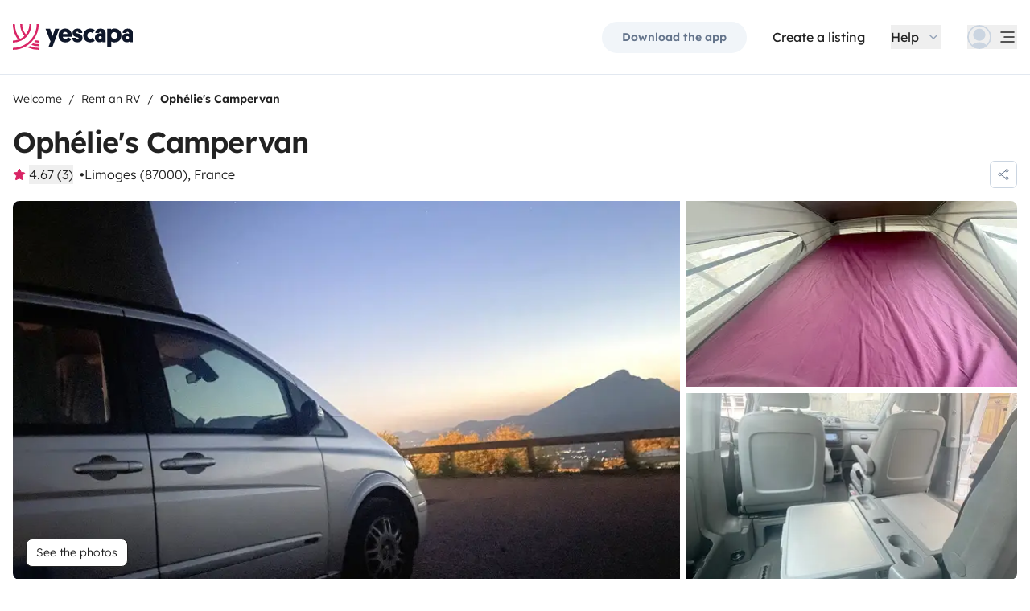

--- FILE ---
content_type: text/html;charset=utf-8
request_url: https://www.yescapa.com/campers/62569
body_size: 71206
content:
<!DOCTYPE html><html  lang="en"><head><meta charset="utf-8"><meta name="viewport" content="width=device-width, initial-scale=1"><title>Rent Campervan - Limoges - 62569 - Mercedes - Yescapa</title><link rel="preconnect" href="https://yescapa.twic.pics"><link rel="preconnect" href="https://static.axept.io"><style>.vehicle-description--wrapper *{display:inline;text-decoration-line:none}</style><style>.app-footer-link[data-v-0b6d647d]{display:inline-block;padding-bottom:.5rem;padding-top:.5rem}.app-footer-link[data-v-0b6d647d]:hover{text-decoration-line:underline}.app-footer-link[data-v-0b6d647d]:focus-visible{border-radius:8px;z-index:10;--tw-ring-offset-shadow:var(--tw-ring-inset) 0 0 0 var(--tw-ring-offset-width) var(--tw-ring-offset-color);--tw-ring-shadow:var(--tw-ring-inset) 0 0 0 calc(2px + var(--tw-ring-offset-width)) var(--tw-ring-color);box-shadow:var(--tw-ring-offset-shadow),var(--tw-ring-shadow),var(--tw-shadow,0 0 #0000);--tw-ring-opacity:1;--tw-ring-color:rgb(59 130 246/var(--tw-ring-opacity));--tw-ring-offset-width:2px}</style><style>.ysc-map{z-index:0}.ysc-map .leaflet-control-layers-base>:not([hidden])~:not([hidden]){--tw-space-y-reverse:0;margin-bottom:calc(.5rem*var(--tw-space-y-reverse));margin-top:calc(.5rem*(1 - var(--tw-space-y-reverse)))}.ysc-map .leaflet-control-layers-base label{cursor:pointer}.ysc-map .leaflet-control-layers-base label>div{align-items:center;display:flex}.ysc-map .leaflet-control-layers-base label>div>:not([hidden])~:not([hidden]){--tw-space-x-reverse:0;margin-left:calc(.5rem*(1 - var(--tw-space-x-reverse)));margin-right:calc(.5rem*var(--tw-space-x-reverse))}.ysc-map .leaflet-control-layers-base label>div{font-family:lexend,sans-serif;font-size:1rem;line-height:1.5rem;-webkit-font-smoothing:antialiased;-moz-osx-font-smoothing:grayscale}.ysc-map .leaflet-control-layers-base .leaflet-control-layers-selector{margin-top:0;top:0}.ysc-map .leaflet-div-icon{background-color:transparent;border-style:none}.ysc-map .search-marker:after,.ysc-map .search-marker:before{border-width:1px;height:0;position:absolute;right:100%;top:50%;width:0;--tw-border-opacity:1;border-color:rgb(203 213 225/var(--tw-border-opacity));border:solid transparent;content:"";transition-duration:.15s;transition-property:color,background-color,border-color,text-decoration-color,fill,stroke,opacity,box-shadow,transform,filter,backdrop-filter;transition-timing-function:cubic-bezier(.4,0,.2,1)}.ysc-map .search-marker:after{border-color:hsla(0,0%,100%,0) #fff hsla(0,0%,100%,0) hsla(0,0%,100%,0);border-width:6px;margin-top:-6px}.ysc-map .search-marker:before{border-color:#cbd5e100;border-right-color:#cbd5e1;border-width:7px;margin-top:-7px}.ysc-map .search-marker:hover:after{border-color:rgba(136,183,213,0) #222 rgba(136,183,213,0) rgba(136,183,213,0)}.ysc-map .marked-item{--tw-bg-opacity:1;background-color:rgb(34 34 34/var(--tw-bg-opacity));--tw-text-opacity:1!important;color:rgb(255 255 255/var(--tw-text-opacity))!important}.ysc-map .marked-item:hover{--tw-bg-opacity:1;background-color:rgb(34 34 34/var(--tw-bg-opacity));--tw-text-opacity:1;color:rgb(255 255 255/var(--tw-text-opacity))}.ysc-map .marked-item:after{border-right:6px solid #222}</style><style>@media(min-width:1024px){#booking-request-widget .vc-container{left:auto;position:absolute;right:0}}</style><style>.slideshow-right-enter-active[data-v-7807e4cc]{animation:slideRightIn-7807e4cc .25s;animation-timing-function:cubic-bezier(.91,.08,.05,.97)}@keyframes slideRightIn-7807e4cc{0%{transform:translate(100%)}to{transform:translate(0)}}.slideshow-right-leave-active[data-v-7807e4cc]{animation:slideRightOut-7807e4cc .25s;animation-timing-function:cubic-bezier(.91,.08,.05,.97);inset:0;position:absolute}@keyframes slideRightOut-7807e4cc{0%{transform:translate(0)}to{transform:translate(-100%)}}.slideshow-left-enter-active[data-v-7807e4cc]{animation:slideLeftIn-7807e4cc .25s;animation-timing-function:cubic-bezier(.91,.08,.05,.97)}@keyframes slideLeftIn-7807e4cc{0%{transform:translate(-100%)}to{transform:translate(0)}}.slideshow-left-leave-active[data-v-7807e4cc]{animation:slideLeftOut-7807e4cc .25s;animation-timing-function:cubic-bezier(.91,.08,.05,.97);inset:0;position:absolute}@keyframes slideLeftOut-7807e4cc{0%{transform:translate(0)}to{transform:translate(100%)}}</style><link rel="stylesheet" href="https://d2o4h6kl409rk5.cloudfront.net/_nuxt/entry.DEPmBceK.css" crossorigin><link rel="stylesheet" href="https://d2o4h6kl409rk5.cloudfront.net/_nuxt/useBookingRequest.BHYbuxlU.css" crossorigin><link rel="stylesheet" href="https://d2o4h6kl409rk5.cloudfront.net/_nuxt/YscDetailsAction.C0Cy7DSC.css" crossorigin><link rel="stylesheet" href="https://d2o4h6kl409rk5.cloudfront.net/_nuxt/HoChat.BRunWvy1.css" crossorigin><link rel="stylesheet" href="https://d2o4h6kl409rk5.cloudfront.net/_nuxt/YscToggleGroup.D9GO7G1I.css" crossorigin><link rel="modulepreload" as="script" crossorigin href="https://d2o4h6kl409rk5.cloudfront.net/_nuxt/ChFw1rJb.js"><link rel="modulepreload" as="script" crossorigin href="https://d2o4h6kl409rk5.cloudfront.net/_nuxt/BFyf7i9x.js"><link rel="modulepreload" as="script" crossorigin href="https://d2o4h6kl409rk5.cloudfront.net/_nuxt/C7swFg4b.js"><link rel="modulepreload" as="script" crossorigin href="https://d2o4h6kl409rk5.cloudfront.net/_nuxt/BS9O2VsO.js"><link rel="modulepreload" as="script" crossorigin href="https://d2o4h6kl409rk5.cloudfront.net/_nuxt/VSYVJ2H8.js"><link rel="modulepreload" as="script" crossorigin href="https://d2o4h6kl409rk5.cloudfront.net/_nuxt/Dnm8dTZU.js"><link rel="modulepreload" as="script" crossorigin href="https://d2o4h6kl409rk5.cloudfront.net/_nuxt/BjzWeLJh.js"><link rel="modulepreload" as="script" crossorigin href="https://d2o4h6kl409rk5.cloudfront.net/_nuxt/CN2a0B3_.js"><link rel="modulepreload" as="script" crossorigin href="https://d2o4h6kl409rk5.cloudfront.net/_nuxt/DXKVWJbM.js"><link rel="modulepreload" as="script" crossorigin href="https://d2o4h6kl409rk5.cloudfront.net/_nuxt/D6CoB1Ci.js"><link rel="modulepreload" as="script" crossorigin href="https://d2o4h6kl409rk5.cloudfront.net/_nuxt/B9JFsTdM.js"><link rel="modulepreload" as="script" crossorigin href="https://d2o4h6kl409rk5.cloudfront.net/_nuxt/_edxD6Wa.js"><link rel="modulepreload" as="script" crossorigin href="https://d2o4h6kl409rk5.cloudfront.net/_nuxt/BdubZDKA.js"><link rel="modulepreload" as="script" crossorigin href="https://d2o4h6kl409rk5.cloudfront.net/_nuxt/BuVdW-aA.js"><link rel="modulepreload" as="script" crossorigin href="https://d2o4h6kl409rk5.cloudfront.net/_nuxt/CWfQ4bA9.js"><link rel="modulepreload" as="script" crossorigin href="https://d2o4h6kl409rk5.cloudfront.net/_nuxt/BluVa8Mi.js"><link rel="modulepreload" as="script" crossorigin href="https://d2o4h6kl409rk5.cloudfront.net/_nuxt/2EV_wVHv.js"><link rel="modulepreload" as="script" crossorigin href="https://d2o4h6kl409rk5.cloudfront.net/_nuxt/3Du_zLMS.js"><link rel="modulepreload" as="script" crossorigin href="https://d2o4h6kl409rk5.cloudfront.net/_nuxt/SZhZYqqb.js"><link rel="modulepreload" as="script" crossorigin href="https://d2o4h6kl409rk5.cloudfront.net/_nuxt/Cw1nlTBz.js"><link rel="modulepreload" as="script" crossorigin href="https://d2o4h6kl409rk5.cloudfront.net/_nuxt/OtGEWy-I.js"><link rel="modulepreload" as="script" crossorigin href="https://d2o4h6kl409rk5.cloudfront.net/_nuxt/CsoEPAQB.js"><link rel="modulepreload" as="script" crossorigin href="https://d2o4h6kl409rk5.cloudfront.net/_nuxt/d4FzO1e9.js"><link rel="modulepreload" as="script" crossorigin href="https://d2o4h6kl409rk5.cloudfront.net/_nuxt/Dh2JK4uv.js"><link rel="modulepreload" as="script" crossorigin href="https://d2o4h6kl409rk5.cloudfront.net/_nuxt/ClwLm_QW.js"><link rel="modulepreload" as="script" crossorigin href="https://d2o4h6kl409rk5.cloudfront.net/_nuxt/KtV9ZXWv.js"><link rel="modulepreload" as="script" crossorigin href="https://d2o4h6kl409rk5.cloudfront.net/_nuxt/DKz9qQ-P.js"><link rel="modulepreload" as="script" crossorigin href="https://d2o4h6kl409rk5.cloudfront.net/_nuxt/BIY6EwTx.js"><link rel="modulepreload" as="script" crossorigin href="https://d2o4h6kl409rk5.cloudfront.net/_nuxt/BPvMQEcT.js"><link rel="modulepreload" as="script" crossorigin href="https://d2o4h6kl409rk5.cloudfront.net/_nuxt/BR74Mw6f.js"><link rel="modulepreload" as="script" crossorigin href="https://d2o4h6kl409rk5.cloudfront.net/_nuxt/BliFa0Al.js"><link rel="modulepreload" as="script" crossorigin href="https://d2o4h6kl409rk5.cloudfront.net/_nuxt/CvCvxyrk.js"><link rel="modulepreload" as="script" crossorigin href="https://d2o4h6kl409rk5.cloudfront.net/_nuxt/BQw2F4FW.js"><link rel="modulepreload" as="script" crossorigin href="https://d2o4h6kl409rk5.cloudfront.net/_nuxt/B4lWW1um.js"><link rel="modulepreload" as="script" crossorigin href="https://d2o4h6kl409rk5.cloudfront.net/_nuxt/DCcgUQkp.js"><link rel="modulepreload" as="script" crossorigin href="https://d2o4h6kl409rk5.cloudfront.net/_nuxt/D4gXZe_9.js"><link rel="modulepreload" as="script" crossorigin href="https://d2o4h6kl409rk5.cloudfront.net/_nuxt/gjkHGtbY.js"><link rel="modulepreload" as="script" crossorigin href="https://d2o4h6kl409rk5.cloudfront.net/_nuxt/D47cDh40.js"><link rel="modulepreload" as="script" crossorigin href="https://d2o4h6kl409rk5.cloudfront.net/_nuxt/DDJqyGTc.js"><link rel="modulepreload" as="script" crossorigin href="https://d2o4h6kl409rk5.cloudfront.net/_nuxt/_RdcsLtb.js"><link rel="modulepreload" as="script" crossorigin href="https://d2o4h6kl409rk5.cloudfront.net/_nuxt/BDMwpMdG.js"><link rel="modulepreload" as="script" crossorigin href="https://d2o4h6kl409rk5.cloudfront.net/_nuxt/9j50es8f.js"><link rel="modulepreload" as="script" crossorigin href="https://d2o4h6kl409rk5.cloudfront.net/_nuxt/dcU0-RMC.js"><link rel="modulepreload" as="script" crossorigin href="https://d2o4h6kl409rk5.cloudfront.net/_nuxt/C5bEXR5B.js"><link rel="modulepreload" as="script" crossorigin href="https://d2o4h6kl409rk5.cloudfront.net/_nuxt/DYobJah_.js"><link rel="modulepreload" as="script" crossorigin href="https://d2o4h6kl409rk5.cloudfront.net/_nuxt/O5gh7ftW.js"><link rel="modulepreload" as="script" crossorigin href="https://d2o4h6kl409rk5.cloudfront.net/_nuxt/CPyjOgJZ.js"><link rel="modulepreload" as="script" crossorigin href="https://d2o4h6kl409rk5.cloudfront.net/_nuxt/BDeIUdib.js"><link rel="modulepreload" as="script" crossorigin href="https://d2o4h6kl409rk5.cloudfront.net/_nuxt/BVvirhSj.js"><link rel="modulepreload" as="script" crossorigin href="https://d2o4h6kl409rk5.cloudfront.net/_nuxt/CT7B_RFo.js"><link rel="modulepreload" as="script" crossorigin href="https://d2o4h6kl409rk5.cloudfront.net/_nuxt/CNbwKDDv.js"><link rel="modulepreload" as="script" crossorigin href="https://d2o4h6kl409rk5.cloudfront.net/_nuxt/BxuSs3OX.js"><link rel="modulepreload" as="script" crossorigin href="https://d2o4h6kl409rk5.cloudfront.net/_nuxt/CybywM5O.js"><link rel="modulepreload" as="script" crossorigin href="https://d2o4h6kl409rk5.cloudfront.net/_nuxt/Dgb3DBLc.js"><link rel="modulepreload" as="script" crossorigin href="https://d2o4h6kl409rk5.cloudfront.net/_nuxt/k8yZej5v.js"><link rel="modulepreload" as="script" crossorigin href="https://d2o4h6kl409rk5.cloudfront.net/_nuxt/LYyW3Hkq.js"><link rel="modulepreload" as="script" crossorigin href="https://d2o4h6kl409rk5.cloudfront.net/_nuxt/CbknDNlN.js"><link rel="modulepreload" as="script" crossorigin href="https://d2o4h6kl409rk5.cloudfront.net/_nuxt/C48-NjzH.js"><link rel="modulepreload" as="script" crossorigin href="https://d2o4h6kl409rk5.cloudfront.net/_nuxt/C0HibiG3.js"><link rel="modulepreload" as="script" crossorigin href="https://d2o4h6kl409rk5.cloudfront.net/_nuxt/CRqjYyDH.js"><link rel="modulepreload" as="script" crossorigin href="https://d2o4h6kl409rk5.cloudfront.net/_nuxt/BkaWtIfA.js"><link rel="modulepreload" as="script" crossorigin href="https://d2o4h6kl409rk5.cloudfront.net/_nuxt/BjHGjbdM.js"><link rel="preload" as="fetch" fetchpriority="low" crossorigin="anonymous" href="https://d2o4h6kl409rk5.cloudfront.net/_nuxt/builds/meta/2edc0b44-5810-4d81-bb6d-086f8005a58b.json"><link rel="dns-prefetch" href="https://yescapa.twic.pics"><link rel="dns-prefetch" href="https://static.axept.io"><link rel="prefetch" as="image" type="image/svg+xml" href="https://d2o4h6kl409rk5.cloudfront.net/_nuxt/ancv.B9NpWYP_.svg"><link rel="prefetch" as="image" type="image/svg+xml" href="https://d2o4h6kl409rk5.cloudfront.net/_nuxt/floa4x.bsynSQbg.svg"><link rel="prefetch" as="image" type="image/svg+xml" href="https://d2o4h6kl409rk5.cloudfront.net/_nuxt/mbway.D7-uR8mr.svg"><link rel="prefetch" as="image" type="image/svg+xml" href="https://d2o4h6kl409rk5.cloudfront.net/_nuxt/t6-beach.D87OQUq5.svg"><meta property="name" content="Yescapa"><meta property="author" content="Yescapa"><meta property="og:site_name" content="Yescapa"><meta property="og:type" content="website"><meta property="fb:app_id" content="1499569560335845"><meta property="og:locale" content="en"><meta name="twitter:card" content="summary_large_image"><meta name="twitter:site" content="@Yescapa"><meta name="twitter:creator" content="Yescapa"><meta property="og:image" content="https://yescapa.twic.pics/rental/picture/438133f7-a00b-48ef-af41-bc74a2863353_1692694275?twic=v1/cover=1200x630"><meta name="twitter:image" content="https://yescapa.twic.pics/rental/picture/438133f7-a00b-48ef-af41-bc74a2863353_1692694275?twic=v1/cover=1200x630"><link rel="icon" type="image/x-icon" href="/icon.png"><script type="application/ld+json" children="{&quot;@context&quot;:&quot;https://schema.org&quot;,&quot;@type&quot;:&quot;Product&quot;,&quot;name&quot;:&quot;Yescapa&quot;,&quot;image&quot;:&quot;https://yescapa.twic.pics/library/media/pictures/frontend/sharing-preview.png?twic=v1/cover=1200x630&quot;,&quot;description&quot;:&quot;Europe’s #1 platform for private vehicle type (plural) hire. From 40/day. Flexible payment options. Comprehensive insurance included.&quot;,&quot;aggregateRating&quot;:{&quot;@type&quot;:&quot;AggregateRating&quot;,&quot;bestRating&quot;:5,&quot;worstRating&quot;:0,&quot;ratingValue&quot;:4.9,&quot;reviewCount&quot;:371433}}"></script><script type="application/ld+json" children="{&quot;@context&quot;:&quot;https://schema.org&quot;,&quot;@type&quot;:&quot;Organization&quot;,&quot;name&quot;:&quot;Yescapa&quot;,&quot;url&quot;:&quot;https://www.yescapa.com&quot;,&quot;logo&quot;:&quot;/icon.png&quot;,&quot;description&quot;:&quot;RV rental marketplace&quot;,&quot;sameAs&quot;:[&quot;https://twitter.com/Yescapa&quot;,&quot;https://www.facebook.com/yescapagb&quot;,&quot;https://www.instagram.com/yescapa/&quot;,&quot;https://www.pinterest.com/yescapa/&quot;,null],&quot;contactPoint&quot;:[{&quot;@type&quot;:&quot;ContactPoint&quot;,&quot;telephone&quot;:&quot;+44 (0) 20 3695 3852&quot;,&quot;contactType&quot;:&quot;customer service&quot;}]}"></script><script type="application/ld+json" children="{&quot;@context&quot;:&quot;https://schema.org&quot;,&quot;@type&quot;:&quot;WebSite&quot;,&quot;name&quot;:&quot;Yescapa&quot;,&quot;url&quot;:&quot;https://www.yescapa.com&quot;}"></script><meta property="og:url" content="https://www.yescapa.com/campers/62569"><link rel="canonical" href="https://www.yescapa.com/campers/62569" data-hid="canonical"><meta name="description" content="Bonjour,Nous louons notre Van Viano avec lequel nous voyageons depuis 3 ans.Il comprend 6 places assises et 4 couchages.Il a une capucine qui permet d avoir un lit 2 places avec des moustiquaires qui permettent la circulation de l’air.En bas, les 3 sièges se déplient pour le couchage. Nous mettons à disposition un &nbsp;matelas neuf que nous venons d acheter ainsi qu’un frigo neuf.Il y a une petite douche solaire, un petit meuble avec le nécessaire pour manger (ustensiles, assiettes et verres…), une table extérieure pliante et 3 chaises pliantes et de nombreux rangements.&nbsp;A votre dispo pour échanger au téléphone et vous faire partager ce mode de vacances que nous aimons tant.&nbsp;"><meta name="twitter:title" content="Rent Campervan - Limoges - 62569 - Mercedes "><meta property="og:title" content="Rent Campervan - Limoges - 62569 - Mercedes "><meta name="twitter:description" content="Bonjour,Nous louons notre Van Viano avec lequel nous voyageons depuis 3 ans.Il comprend 6 places assises et 4 couchages.Il a une capucine qui permet d avoir un lit 2 places avec des moustiquaires qui permettent la circulation de l’air.En bas, les 3 sièges se déplient pour le couchage. Nous mettons à disposition un &nbsp;matelas neuf que nous venons d acheter ainsi qu’un frigo neuf.Il y a une petite douche solaire, un petit meuble avec le nécessaire pour manger (ustensiles, assiettes et verres…), une table extérieure pliante et 3 chaises pliantes et de nombreux rangements.&nbsp;A votre dispo pour échanger au téléphone et vous faire partager ce mode de vacances que nous aimons tant.&nbsp;"><meta property="og:description" content="Bonjour,Nous louons notre Van Viano avec lequel nous voyageons depuis 3 ans.Il comprend 6 places assises et 4 couchages.Il a une capucine qui permet d avoir un lit 2 places avec des moustiquaires qui permettent la circulation de l’air.En bas, les 3 sièges se déplient pour le couchage. Nous mettons à disposition un &nbsp;matelas neuf que nous venons d acheter ainsi qu’un frigo neuf.Il y a une petite douche solaire, un petit meuble avec le nécessaire pour manger (ustensiles, assiettes et verres…), une table extérieure pliante et 3 chaises pliantes et de nombreux rangements.&nbsp;A votre dispo pour échanger au téléphone et vous faire partager ce mode de vacances que nous aimons tant.&nbsp;"><link data-hid="rel-alternate-ca"><link data-hid="rel-alternate-de"><link data-hid="rel-alternate-de-at"><link data-hid="rel-alternate-de-ch"><link data-hid="rel-alternate-en"><link data-hid="rel-alternate-en-gb"><link data-hid="rel-alternate-en-ie"><link data-hid="rel-alternate-es"><link data-hid="rel-alternate-fr"><link data-hid="rel-alternate-fr-be"><link data-hid="rel-alternate-fr-ch"><link data-hid="rel-alternate-it"><link data-hid="rel-alternate-it-ch"><link data-hid="rel-alternate-nl"><link data-hid="rel-alternate-nl-be"><link data-hid="rel-alternate-pt-pt"><link data-hid="rel-alternate-undefined"><script type="application/ld+json" children="{&quot;@context&quot;:&quot;https://schema.org&quot;,&quot;@type&quot;:&quot;Product&quot;,&quot;additionalType&quot;:&quot;http://www.productontology.org/doc/Recreational_vehicle&quot;,&quot;name&quot;:&quot;Mercedes &quot;,&quot;sku&quot;:&quot;62569&quot;,&quot;image&quot;:&quot;https://yescapa.twic.pics/rental/picture/438133f7-a00b-48ef-af41-bc74a2863353_1692694275?twic=v1/cover=1200x630&quot;,&quot;description&quot;:&quot; Ophélie's Campervan &quot;,&quot;offers&quot;:{&quot;@type&quot;:&quot;Offer&quot;,&quot;price&quot;:75,&quot;priceCurrency&quot;:&quot;EUR&quot;,&quot;businessFunction&quot;:&quot;http://purl.org/goodrelations/v1#LeaseOut&quot;,&quot;availability&quot;:&quot;http://schema.org/InStock&quot;,&quot;availableDeliveryMethod&quot;:&quot;http://purl.org/goodrelations/v1#DeliveryModePickUp&quot;},&quot;aggregateRating&quot;:{&quot;@type&quot;:&quot;AggregateRating&quot;,&quot;bestRating&quot;:5,&quot;worstRating&quot;:0,&quot;ratingValue&quot;:4.67,&quot;reviewCount&quot;:3}}"></script><script type="module" src="https://d2o4h6kl409rk5.cloudfront.net/_nuxt/ChFw1rJb.js" crossorigin></script><meta name="sentry-trace" content="a575bc22385f78cb36ccc75797867532-4cf772a1f8dc8422-0"/>
<meta name="baggage" content="sentry-environment=production,sentry-release=11.1.3,sentry-public_key=ef2be1efda0e49118caeb859d4d4b823,sentry-trace_id=a575bc22385f78cb36ccc75797867532,sentry-org_id=16170,sentry-sampled=false,sentry-sample_rand=0.28899132120153004,sentry-sample_rate=0.01"/></head><body><!--teleport start anchor--><!----><!----><!----><!--teleport anchor--><div id="__nuxt"><div><div><div style="transition:opacity 350ms, transform 600ms ease-in;transform:scaleX(0%);" class="opacity-0 h-1 fixed top-0 right-0 left-0 pointer-events-none w-auto bg-gradient-to-r from-peacock-400 from-80% to-transparent z-50 origin-left"></div><!----><!----><header class="relative bg-white py-2.5 md:py-5"><div class="container grid-cols-[auto_1fr] grid content-center items-center gap-x-4 gap-y-2 md:gap-x-8"><a href="/" class="focus-visible:focus inline-block rounded md:py-2.5 col-start-1 row-start-1"><img src="data:image/svg+xml,%3csvg%20xmlns=&#39;http://www.w3.org/2000/svg&#39;%20width=&#39;260&#39;%20height=&#39;56&#39;%20fill=&#39;none&#39;%3e%3cg%20clip-path=&#39;url(%23a)&#39;%3e%3cpath%20fill=&#39;%23D92465&#39;%20d=&#39;M55.922%2043.597a43.44%2043.44%200%200%201-12.345-1.779%2062.094%2062.094%200%200%201-3.689%203.544%2047.878%2047.878%200%200%200%2016.034%202.745v-4.51ZM55.922%2051.559c-6.749%200-13.195-1.3-19.1-3.666a59.73%2059.73%200%200%201-4.255%203%2055.64%2055.64%200%200%200%2023.357%205.105v-4.442l-.002.003ZM55.922%2035.772c-2.324%200-4.597-.223-6.798-.648a60.322%2060.322%200%200%201-3.014%203.877c3.14.791%206.427%201.21%209.812%201.21V35.77v.002ZM55.922%200H51.49a51.385%2051.385%200%200%201-11.238%2032.15%2051.898%2051.898%200%200%201-3.007%203.453%2051.86%2051.86%200%200%201-9.28%207.697A51.194%2051.194%200%200%201%20.002%2051.56v4.441c10.185%200%2019.734-2.727%2027.958-7.492.222-.128.44-.26.66-.39.134-.082.27-.16.407-.242.37-.225.735-.453%201.098-.686.102-.066.202-.135.305-.201.262-.171.525-.342.785-.517.145-.099.288-.2.431-.297.188-.13.38-.26.566-.392a56.314%2056.314%200%200%200%2010.036-9.09l.147-.173c.235-.274.47-.55.7-.827l.295-.362c.169-.207.337-.414.504-.626.109-.137.215-.276.322-.412.098-.129.199-.253.297-.38h-.005A55.853%2055.853%200%200%200%2055.922%200Z&#39;/%3e%3cpath%20fill=&#39;%23D92465&#39;%20d=&#39;M18.68%2035.6a40.273%2040.273%200%200%200%209.281-6.743%2040.604%2040.604%200%200%200%203.01-3.262A40.076%2040.076%200%200%200%2040.155%200H35.72a35.643%2035.643%200%200%201-7.761%2022.261A35.654%2035.654%200%200%201%2020.2%200h-4.435c0%209.723%203.447%2018.64%209.184%2025.595a35.794%2035.794%200%200%201-9.28%206.558A51.394%2051.394%200%200%201%204.433%200H0v.026C.006%2012.76%204.258%2024.5%2011.413%2033.906A35.617%2035.617%200%200%201%200%2035.772v4.441a39.998%2039.998%200%200%200%2018.68-4.61V35.6Z&#39;/%3e%3cpath%20fill=&#39;%230F172A&#39;%20d=&#39;m85.81%2048.784%2014.336-38.655h-8.905l-5.43%2015.627-5.484-15.627h-9.609l10.643%2027.55-3.964%2011.105h8.416-.002ZM127.187%2027.551c.162-1.47.109-2.505.109-3.375%200-8.712-5.375-14.536-14.28-14.536-8.904%200-14.279%206.478-14.279%2015.19%200%209.31%206.081%2014.917%2014.933%2014.917%207.276%200%2011.022-3.866%2012.65-7.241l-6.678-3.92c-1.031%201.688-2.824%203.43-5.919%203.43-3.422%200-5.539-1.688-5.919-4.465h19.385-.002Zm-14.171-10.616c3.204%200%204.995%202.069%205.213%204.465h-10.207c.218-2.34%201.955-4.465%204.994-4.465ZM137.383%2018.187c0-1.088.813-1.797%202.118-1.797%201.737%200%202.552%201.087%202.606%202.832h7.98c0-6.697-4.234-9.473-10.424-9.473-6.19%200-10.534%203.43-10.534%209.092%200%204.356%201.9%207.35%206.19%208.821%201.52.49%202.498.763%204.399%201.144%201.791.38%202.389.872%202.389%202.122%200%201.144-1.031%201.798-2.498%201.798-2.226%200-2.715-1.58-2.661-3.048h-8.307c-.272%205.063%202.335%209.962%2010.86%209.962%205.81%200%2011.075-2.83%2011.075-9.637%200-5.282-2.279-7.569-7.329-9.037-1.031-.272-2.28-.49-3.529-.763-1.575-.327-2.335-.981-2.335-2.014v-.002ZM167.492%2031.854c-3.422%200-6.517-2.614-6.517-7.133%200-4.082%202.335-7.186%206.461-7.186%202.389%200%203.964%201.088%204.886%201.907l4.832-6.207c-1.793-1.633-4.888-3.593-9.827-3.593-8.742%200-15.039%206.643-15.039%2015.135s5.81%2014.972%2015.148%2014.972c4.67%200%207.927-1.96%209.72-3.593l-4.832-6.207c-.922.817-2.444%201.907-4.832%201.907v-.002ZM177.319%2029.62c0%206.26%204.505%209.963%2010.153%209.963%202.768%200%204.615-.654%205.972-1.905v1.58h7.168V21.182c0-6.534-2.389-11.38-11.511-11.38-7.168%200-10.534%203.54-10.696%209.42h8.09c0-1.144.542-2.505%202.661-2.505%202.12%200%202.824%201.47%202.824%203.157v1.197c-.815-.49-2.388-1.035-4.779-1.035-6.081%200-9.882%203.758-9.882%209.582v.002Zm8.198-.218c0-1.906%201.357-3.212%203.257-3.212%201.9%200%203.366%201.252%203.366%203.212%200%201.96-1.411%203.266-3.313%203.266-1.901%200-3.312-1.361-3.312-3.266h.002ZM212.426%2024.721c0-4.191%202.444-7.295%206.787-7.295%204.344%200%206.788%203.104%206.788%207.295%200%204.192-2.389%207.242-6.732%207.242-4.344%200-6.841-3.048-6.841-7.242h-.002Zm.271%2013.175c1.52%201.035%204.072%201.851%207.112%201.851%209.338%200%2014.877-6.752%2014.877-15.135S229.147%209.64%20220.244%209.64c-4.29%200-6.787%201.306-8.089%202.34v-1.85h-8.199v38.654h8.743V37.896h-.002ZM236.227%2029.62c0%206.26%204.506%209.963%2010.154%209.963%202.768%200%204.614-.654%205.972-1.905v1.58h7.167V21.182c0-6.534-2.388-11.38-11.511-11.38-7.167%200-10.533%203.54-10.696%209.42h8.09c0-1.144.542-2.505%202.659-2.505%202.118%200%202.824%201.47%202.824%203.157v1.197c-.815-.49-2.388-1.035-4.779-1.035-6.081%200-9.882%203.758-9.882%209.582l.002.002Zm8.198-.218c0-1.906%201.358-3.212%203.258-3.212%201.899%200%203.366%201.252%203.366%203.212%200%201.96-1.411%203.266-3.313%203.266-1.902%200-3.313-1.361-3.313-3.266h.002Z&#39;/%3e%3c/g%3e%3cdefs%3e%3cclipPath%20id=&#39;a&#39;%3e%3cpath%20fill=&#39;%23fff&#39;%20d=&#39;M0%200h259.52v56H0z&#39;/%3e%3c/clipPath%3e%3c/defs%3e%3c/svg%3e" alt="Yescapa" width="148" height="32" class="h-6 w-auto md:h-8"></a><!----><div class="col-start-2 row-start-1"><!--[--><div class="flex items-center justify-end space-x-1 sm:space-x-3 md:space-x-6 xl:space-x-8 xl:font-semibold"><a href="/get-apps" class="hidden sm:btn sm:btn-small sm:btn-tertiary sm:block sm:text-xs sm:px-6 md:text-sm" id="get-apps">Download the app</a><a href="/onboarding/step" class="hidden sm:font-normal sm:text-black sm:text-sm sm:block md:text-base" id="rent-your-vehicle">Create a listing</a><div class="flex-col relative flex items-center hidden xl:block"><button type="button" class="text-black inline-flex items-center space-x-2 font-normal"><!--[--><div class="flex h-[30px] items-center"><span class="block">Help</span></div><!--]--><!--[--><svg viewbox="0 0 24 24" fill="none" xmlns="http://www.w3.org/2000/svg" class="h-5 w-5 text-gray-400 transition-transform duration-200"><path d="M17.749 8.757a.841.841 0 0 0-1.208 0l-4.418 4.504a.17.17 0 0 1-.247 0L7.458 8.757a.84.84 0 0 0-1.208 0 .887.887 0 0 0 0 1.235l5.146 5.248c.158.166.376.26.603.26a.835.835 0 0 0 .604-.26l5.146-5.248a.88.88 0 0 0 0-1.235Z" fill="currentColor"></path></svg><!--]--></button><div class="bottom-auto top-full right-0 w-max mt-10 absolute z-[60] overflow-hidden rounded border border-gray-100 bg-white shadow-2xl" style="display:none;"><!--[--><div class="p-2"><nav><!--[--><a href="/travelers/hit-the-road" class="focus-visible:ring-pink-300 hover:bg-pink-50 focus-visible:bg-pink-50 group relative flex w-full items-center rounded p-2 pr-14 font-light transition-colors focus-visible:z-10 focus-visible:ring-2 focus-visible:ring-offset-2"><span class="bg-pink-50 mr-4 rounded p-4"><svg viewbox="0 0 24 24" fill="none" xmlns="http://www.w3.org/2000/svg" class="text-pink-700 h-6 w-6"><path d="M11.9998 22.2071C17.6331 22.2071 22.1998 17.6404 22.1998 12.0071C22.1998 6.37382 17.6331 1.80713 11.9998 1.80713C6.3665 1.80713 1.7998 6.37382 1.7998 12.0071C1.7998 17.6404 6.3665 22.2071 11.9998 22.2071Z" stroke="currentColor" stroke-width="1.5" stroke-linecap="round" stroke-linejoin="round"></path><path d="M5.65303 19.986L6.5597 15.4073H7.5389C7.74569 15.408 7.94985 15.3609 8.13544 15.2697C8.32102 15.1785 8.48302 15.0456 8.60877 14.8814C8.7383 14.721 8.82801 14.5323 8.87056 14.3306C8.91311 14.1288 8.90728 13.9199 8.85357 13.7209L8.17357 11.0009C8.10231 10.706 7.93387 10.4437 7.69539 10.2562C7.45691 10.0687 7.16226 9.96694 6.8589 9.96729H2.02637" stroke="currentColor" stroke-width="1.5" stroke-linecap="round" stroke-linejoin="round"></path><path d="M20.1606 5.88721H16.4614C16.158 5.88686 15.8634 5.98863 15.6249 6.17613C15.3864 6.36363 15.218 6.62593 15.1467 6.92081L14.4667 9.64081C14.4142 9.84054 14.4099 10.0499 14.454 10.2516C14.4981 10.4534 14.5895 10.6418 14.7206 10.8013C14.8463 10.9655 15.0083 11.0984 15.1939 11.1896C15.3795 11.2808 15.5836 11.3279 15.7904 11.3272H17.223L17.9302 15.6339C17.9832 15.9479 18.1448 16.2333 18.3867 16.4404C18.6286 16.6475 18.9355 16.7632 19.2539 16.7672H21.0672" stroke="currentColor" stroke-width="1.5" stroke-linecap="round" stroke-linejoin="round"></path></svg></span><div class="flex flex-col justify-between text-left"><span class="block font-semibold text-peacock-700">Take the road</span><span class="block text-sm text-gray-500">Enjoy a unique motorhome experience</span></div><svg viewbox="0 0 24 24" fill="none" xmlns="http://www.w3.org/2000/svg" class="absolute right-4 hidden h-6 w-6 transition-opacity group-hover:block"><path d="M18 12.018c0 .345-.15.672-.407.9l-5.596 4.92a.721.721 0 0 1-.95-1.082l4.322-3.8a.125.125 0 0 0-.082-.218H6.72a.72.72 0 1 1 0-1.44h8.564a.126.126 0 0 0 .083-.219L11.045 7.28a.72.72 0 1 1 .95-1.08l5.597 4.918c.259.228.407.556.408.9Z" fill="currentColor"></path></svg></a><a href="/rent-my-motorhome" class="focus-visible:ring-gray-300 hover:bg-gray-50 focus-visible:bg-gray-50 group relative flex w-full items-center rounded p-2 pr-14 font-light transition-colors focus-visible:z-10 focus-visible:ring-2 focus-visible:ring-offset-2"><span class="bg-gray-50 mr-4 rounded p-4"><svg viewbox="0 0 24 24" fill="none" xmlns="http://www.w3.org/2000/svg" class="text-current h-6 w-6"><path clip-rule="evenodd" d="M17.25 19.5a1.5 1.5 0 1 0 3 0 1.5 1.5 0 0 0-3 0ZM3.75 19.5a1.5 1.5 0 1 0 3 0 1.5 1.5 0 0 0-3 0Z" stroke="currentColor" stroke-width="1.5" stroke-linecap="round" stroke-linejoin="round"></path><path d="M20.25 19.5h1.5a1.5 1.5 0 0 0 1.5-1.5v-3c0-.488-.152-.963-.436-1.36L19.5 9h-5.25v10.5M23.25 15h-9M14.25 19.5V12H.75v6a1.5 1.5 0 0 0 1.5 1.5h1.5M17.25 19.5H6.75" stroke="currentColor" stroke-width="1.5" stroke-linecap="round" stroke-linejoin="round"></path><path clip-rule="evenodd" d="M23.25 6a3 3 0 0 1-3 3h-6v3H.75V6a3 3 0 0 1 3-3h16.5a3 3 0 0 1 3 3Z" stroke="currentColor" stroke-width="1.5" stroke-linecap="round" stroke-linejoin="round"></path><path d="M20.25 6h-1.5M12.75 6h-9" stroke="currentColor" stroke-width="1.5" stroke-linecap="round" stroke-linejoin="round"></path></svg></span><div class="flex flex-col justify-between text-left"><span class="block font-semibold text-peacock-700">Vehicle owner?</span><span class="block text-sm text-gray-500">How to make the most of your vehicle with Yescapa</span></div><svg viewbox="0 0 24 24" fill="none" xmlns="http://www.w3.org/2000/svg" class="absolute right-4 hidden h-6 w-6 transition-opacity group-hover:block"><path d="M18 12.018c0 .345-.15.672-.407.9l-5.596 4.92a.721.721 0 0 1-.95-1.082l4.322-3.8a.125.125 0 0 0-.082-.218H6.72a.72.72 0 1 1 0-1.44h8.564a.126.126 0 0 0 .083-.219L11.045 7.28a.72.72 0 1 1 .95-1.08l5.597 4.918c.259.228.407.556.408.9Z" fill="currentColor"></path></svg></a><a href="/how-yescapa-works" class="focus-visible:ring-peacock-300 hover:bg-peacock-50 focus-visible:bg-peacock-50 group relative flex w-full items-center rounded p-2 pr-14 font-light transition-colors focus-visible:z-10 focus-visible:ring-2 focus-visible:ring-offset-2"><span class="bg-peacock-50 mr-4 rounded p-4"><svg xmlns="http://www.w3.org/2000/svg" viewbox="0 0 24 24" fill="none" class="text-peacock-700 h-6 w-6"><path fill="currentColor" d="M23.998 18.684a18.67 18.67 0 0 1-5.298-.762 26.667 26.667 0 0 1-1.583 1.519 20.574 20.574 0 0 0 6.881 1.176v-1.933ZM24 22.095c-2.897 0-5.664-.557-8.198-1.57-.59.454-1.198.883-1.826 1.286A23.908 23.908 0 0 0 24 23.998v-1.904.001ZM24 15.33c-.998 0-1.974-.095-2.918-.277a25.85 25.85 0 0 1-1.293 1.661c1.347.34 2.758.519 4.21.519v-1.904.001ZM23.998 0h-1.902c0 5.211-1.806 10-4.823 13.778a22.25 22.25 0 0 1-7.1 5.84A21.997 21.997 0 0 1 0 22.098V24c4.371 0 8.47-1.169 12-3.21l.282-.168.175-.104c.159-.096.315-.194.47-.294.045-.028.088-.057.132-.086.113-.073.225-.146.337-.222l.185-.127c.08-.056.163-.11.243-.168a24.156 24.156 0 0 0 4.307-3.895l.063-.074c.101-.118.202-.236.3-.355l.127-.155c.072-.088.145-.177.216-.268l.139-.177.127-.163H19.1A23.894 23.894 0 0 0 24 .003V0Z"></path><path fill="currentColor" d="M8.015 15.257a17.284 17.284 0 0 0 5.275-4.288A17.161 17.161 0 0 0 17.23 0h-1.903c0 3.606-1.246 6.922-3.33 9.54A15.266 15.266 0 0 1 8.667 0H6.763c0 4.167 1.48 7.988 3.942 10.969a15.36 15.36 0 0 1-3.983 2.81A22.005 22.005 0 0 1 1.902 0H-.001v.011a23.901 23.901 0 0 0 4.898 14.52c-1.538.519-3.185.8-4.898.8v1.904a17.186 17.186 0 0 0 8.017-1.976v-.002Z"></path></svg></span><div class="flex flex-col justify-between text-left"><span class="block font-semibold text-peacock-700">How it works?</span><span class="block text-sm text-gray-500">Discover step by step how we work</span></div><svg viewbox="0 0 24 24" fill="none" xmlns="http://www.w3.org/2000/svg" class="absolute right-4 hidden h-6 w-6 transition-opacity group-hover:block"><path d="M18 12.018c0 .345-.15.672-.407.9l-5.596 4.92a.721.721 0 0 1-.95-1.082l4.322-3.8a.125.125 0 0 0-.082-.218H6.72a.72.72 0 1 1 0-1.44h8.564a.126.126 0 0 0 .083-.219L11.045 7.28a.72.72 0 1 1 .95-1.08l5.597 4.918c.259.228.407.556.408.9Z" fill="currentColor"></path></svg></a><!--]--></nav><a href="https://www.yescapa.com/help/" rel="noopener noreferrer" class="focus-visible:ring-yellow-300 group relative flex w-full items-center rounded p-2 pr-14 font-light transition-colors hover:bg-yellow-50 focus-visible:z-10 focus-visible:bg-yellow-50 focus-visible:ring-2 focus-visible:ring-offset-2"><span class="mr-4 rounded bg-yellow-50 p-4"><svg viewbox="0 0 24 24" fill="none" xmlns="http://www.w3.org/2000/svg" class="h-6 w-6 text-yellow-700"><path d="M8 11.75a3.75 3.75 0 1 0 7.5 0 3.75 3.75 0 0 0-7.5 0ZM16.87 20.051l-4.59-4.59M15.46 12.28l4.59 4.589M3.45 16.869l4.59-4.59M11.22 15.462l-4.59 4.589M6.63 3.45l4.59 4.589M8.04 11.221l-4.59-4.59M20.05 6.631l-4.59 4.59M12.28 8.039l4.59-4.589" stroke="currentColor" stroke-width="1.5" stroke-linecap="round" stroke-linejoin="round"></path><path d="M2 11.75a9.75 9.75 0 1 0 19.5 0 9.75 9.75 0 0 0-19.5 0Z" stroke="currentColor" stroke-width="1.5" stroke-linecap="round" stroke-linejoin="round"></path></svg></span><div class="flex flex-col justify-between text-left"><span class="block font-semibold text-peacock-700">Help Centre</span><span class="block text-sm text-gray-500">Find the answers to my questions</span></div><svg viewbox="0 0 24 24" fill="none" xmlns="http://www.w3.org/2000/svg" class="opacity absolute right-4 hidden h-6 w-6 text-gray-current transition group-hover:block"><path d="M18 12.018c0 .345-.15.672-.407.9l-5.596 4.92a.721.721 0 0 1-.95-1.082l4.322-3.8a.125.125 0 0 0-.082-.218H6.72a.72.72 0 1 1 0-1.44h8.564a.126.126 0 0 0 .083-.219L11.045 7.28a.72.72 0 1 1 .95-1.08l5.597 4.918c.259.228.407.556.408.9Z" fill="currentColor"></path></svg></a></div><!--]--></div></div><div class="xl:hidden"><button type="button" class="p-2 -mr-2 inline-flex items-center space-x-2" aria-label="Menu"><div class="relative inline-block leading-none" style="font-size:0px;"><div class="inline-block overflow-hidden rounded-full"><img src="data:image/svg+xml,%3csvg%20width=&#39;32&#39;%20height=&#39;32&#39;%20viewBox=&#39;0%200%2032%2032&#39;%20fill=&#39;none&#39;%20xmlns=&#39;http://www.w3.org/2000/svg&#39;%3e%3cg%20clip-path=&#39;url(%23clip0_32371_3565)&#39;%3e%3cg%20clip-path=&#39;url(%23clip1_32371_3565)&#39;%3e%3cpath%20d=&#39;M9%2013C9%2013.9193%209.18106%2014.8295%209.53284%2015.6788C9.88463%2016.5281%2010.4002%2017.2997%2011.0503%2017.9497C11.7003%2018.5998%2012.4719%2019.1154%2013.3212%2019.4672C14.1705%2019.8189%2015.0807%2020%2016%2020C16.9193%2020%2017.8295%2019.8189%2018.6788%2019.4672C19.5281%2019.1154%2020.2997%2018.5998%2020.9497%2017.9497C21.5998%2017.2997%2022.1154%2016.5281%2022.4672%2015.6788C22.8189%2014.8295%2023%2013.9193%2023%2013C23%2012.0807%2022.8189%2011.1705%2022.4672%2010.3212C22.1154%209.47194%2021.5998%208.70026%2020.9497%208.05025C20.2997%207.40024%2019.5281%206.88463%2018.6788%206.53284C17.8295%206.18106%2016.9193%206%2016%206C15.0807%206%2014.1705%206.18106%2013.3212%206.53284C12.4719%206.88463%2011.7003%207.40024%2011.0503%208.05025C10.4002%208.70026%209.88463%209.47194%209.53284%2010.3212C9.18106%2011.1705%209%2012.0807%209%2013Z&#39;%20fill=&#39;%23CBD5E1&#39;%20stroke=&#39;%23CBD5E1&#39;%20stroke-width=&#39;2&#39;%20stroke-linecap=&#39;round&#39;%20stroke-linejoin=&#39;round&#39;/%3e%3cpath%20d=&#39;M25.2174%2027.8347C24.0097%2026.6194%2022.5736%2025.6549%2020.9917%2024.9968C19.4098%2024.3386%2017.7134%2023.9998%2016%2023.9998C14.2867%2023.9998%2012.5903%2024.3386%2011.0084%2024.9968C9.42654%2025.6549%207.99042%2026.6194%206.78271%2027.8347&#39;%20fill=&#39;%23CBD5E1&#39;/%3e%3cpath%20d=&#39;M25.2174%2027.8347C24.0097%2026.6194%2022.5736%2025.6549%2020.9917%2024.9968C19.4098%2024.3386%2017.7134%2023.9998%2016%2023.9998C14.2867%2023.9998%2012.5903%2024.3386%2011.0084%2024.9968C9.42654%2025.6549%207.99042%2026.6194%206.78271%2027.8347&#39;%20stroke=&#39;%23CBD5E1&#39;%20stroke-width=&#39;2&#39;%20stroke-linecap=&#39;round&#39;%20stroke-linejoin=&#39;round&#39;/%3e%3cpath%20d=&#39;M25.2174%2026.9998C24.0097%2028.2151%2022.5736%2029.1796%2020.9917%2029.8377C19.4098%2030.4958%2017.7134%2030.8347%2016%2030.8347C14.2867%2030.8347%2012.5903%2030.4958%2011.0084%2029.8377C9.42654%2029.1796%207.99042%2028.2151%206.78271%2026.9998&#39;%20fill=&#39;%23CBD5E1&#39;/%3e%3cpath%20d=&#39;M1%2016C1%2017.9698%201.38799%2019.9204%202.14181%2021.7403C2.89563%2023.5601%204.00052%2025.2137%205.3934%2026.6066C6.78628%2027.9995%208.43986%2029.1044%2010.2597%2029.8582C12.0796%2030.612%2014.0302%2031%2016%2031C17.9698%2031%2019.9204%2030.612%2021.7403%2029.8582C23.5601%2029.1044%2025.2137%2027.9995%2026.6066%2026.6066C27.9995%2025.2137%2029.1044%2023.5601%2029.8582%2021.7403C30.612%2019.9204%2031%2017.9698%2031%2016C31%2014.0302%2030.612%2012.0796%2029.8582%2010.2597C29.1044%208.43986%2027.9995%206.78628%2026.6066%205.3934C25.2137%204.00052%2023.5601%202.89563%2021.7403%202.14181C19.9204%201.38799%2017.9698%201%2016%201C14.0302%201%2012.0796%201.38799%2010.2597%202.14181C8.43986%202.89563%206.78628%204.00052%205.3934%205.3934C4.00052%206.78628%202.89563%208.43986%202.14181%2010.2597C1.38799%2012.0796%201%2014.0302%201%2016Z&#39;%20stroke=&#39;%23CBD5E1&#39;%20stroke-width=&#39;2&#39;%20stroke-linecap=&#39;round&#39;%20stroke-linejoin=&#39;round&#39;/%3e%3c/g%3e%3c/g%3e%3cdefs%3e%3cclipPath%20id=&#39;clip0_32371_3565&#39;%3e%3crect%20width=&#39;32&#39;%20height=&#39;32&#39;%20fill=&#39;white&#39;/%3e%3c/clipPath%3e%3cclipPath%20id=&#39;clip1_32371_3565&#39;%3e%3crect%20width=&#39;32&#39;%20height=&#39;32&#39;%20fill=&#39;white&#39;/%3e%3c/clipPath%3e%3c/defs%3e%3c/svg%3e" alt="Your profile picture" width="30" height="30" class="max-h-full max-w-full"></div><!----></div><svg viewbox="0 0 24 24" fill="none" xmlns="http://www.w3.org/2000/svg" class="h-6 w-6 text-black"><path d="M4 18h16M8 12h12M4 6h16" stroke="currentColor" stroke-width="1.5" stroke-linecap="round" stroke-linejoin="round"></path></svg></button><aside><!----><!----></aside></div><div class="flex-col relative flex items-center hidden xl:flex"><button type="button" class="text-black inline-flex items-center space-x-2 font-normal"><!--[--><div class="flex items-center"><div class="relative inline-block leading-none" style="font-size:0px;"><div class="inline-block overflow-hidden rounded-full"><img src="data:image/svg+xml,%3csvg%20width=&#39;32&#39;%20height=&#39;32&#39;%20viewBox=&#39;0%200%2032%2032&#39;%20fill=&#39;none&#39;%20xmlns=&#39;http://www.w3.org/2000/svg&#39;%3e%3cg%20clip-path=&#39;url(%23clip0_32371_3565)&#39;%3e%3cg%20clip-path=&#39;url(%23clip1_32371_3565)&#39;%3e%3cpath%20d=&#39;M9%2013C9%2013.9193%209.18106%2014.8295%209.53284%2015.6788C9.88463%2016.5281%2010.4002%2017.2997%2011.0503%2017.9497C11.7003%2018.5998%2012.4719%2019.1154%2013.3212%2019.4672C14.1705%2019.8189%2015.0807%2020%2016%2020C16.9193%2020%2017.8295%2019.8189%2018.6788%2019.4672C19.5281%2019.1154%2020.2997%2018.5998%2020.9497%2017.9497C21.5998%2017.2997%2022.1154%2016.5281%2022.4672%2015.6788C22.8189%2014.8295%2023%2013.9193%2023%2013C23%2012.0807%2022.8189%2011.1705%2022.4672%2010.3212C22.1154%209.47194%2021.5998%208.70026%2020.9497%208.05025C20.2997%207.40024%2019.5281%206.88463%2018.6788%206.53284C17.8295%206.18106%2016.9193%206%2016%206C15.0807%206%2014.1705%206.18106%2013.3212%206.53284C12.4719%206.88463%2011.7003%207.40024%2011.0503%208.05025C10.4002%208.70026%209.88463%209.47194%209.53284%2010.3212C9.18106%2011.1705%209%2012.0807%209%2013Z&#39;%20fill=&#39;%23CBD5E1&#39;%20stroke=&#39;%23CBD5E1&#39;%20stroke-width=&#39;2&#39;%20stroke-linecap=&#39;round&#39;%20stroke-linejoin=&#39;round&#39;/%3e%3cpath%20d=&#39;M25.2174%2027.8347C24.0097%2026.6194%2022.5736%2025.6549%2020.9917%2024.9968C19.4098%2024.3386%2017.7134%2023.9998%2016%2023.9998C14.2867%2023.9998%2012.5903%2024.3386%2011.0084%2024.9968C9.42654%2025.6549%207.99042%2026.6194%206.78271%2027.8347&#39;%20fill=&#39;%23CBD5E1&#39;/%3e%3cpath%20d=&#39;M25.2174%2027.8347C24.0097%2026.6194%2022.5736%2025.6549%2020.9917%2024.9968C19.4098%2024.3386%2017.7134%2023.9998%2016%2023.9998C14.2867%2023.9998%2012.5903%2024.3386%2011.0084%2024.9968C9.42654%2025.6549%207.99042%2026.6194%206.78271%2027.8347&#39;%20stroke=&#39;%23CBD5E1&#39;%20stroke-width=&#39;2&#39;%20stroke-linecap=&#39;round&#39;%20stroke-linejoin=&#39;round&#39;/%3e%3cpath%20d=&#39;M25.2174%2026.9998C24.0097%2028.2151%2022.5736%2029.1796%2020.9917%2029.8377C19.4098%2030.4958%2017.7134%2030.8347%2016%2030.8347C14.2867%2030.8347%2012.5903%2030.4958%2011.0084%2029.8377C9.42654%2029.1796%207.99042%2028.2151%206.78271%2026.9998&#39;%20fill=&#39;%23CBD5E1&#39;/%3e%3cpath%20d=&#39;M1%2016C1%2017.9698%201.38799%2019.9204%202.14181%2021.7403C2.89563%2023.5601%204.00052%2025.2137%205.3934%2026.6066C6.78628%2027.9995%208.43986%2029.1044%2010.2597%2029.8582C12.0796%2030.612%2014.0302%2031%2016%2031C17.9698%2031%2019.9204%2030.612%2021.7403%2029.8582C23.5601%2029.1044%2025.2137%2027.9995%2026.6066%2026.6066C27.9995%2025.2137%2029.1044%2023.5601%2029.8582%2021.7403C30.612%2019.9204%2031%2017.9698%2031%2016C31%2014.0302%2030.612%2012.0796%2029.8582%2010.2597C29.1044%208.43986%2027.9995%206.78628%2026.6066%205.3934C25.2137%204.00052%2023.5601%202.89563%2021.7403%202.14181C19.9204%201.38799%2017.9698%201%2016%201C14.0302%201%2012.0796%201.38799%2010.2597%202.14181C8.43986%202.89563%206.78628%204.00052%205.3934%205.3934C4.00052%206.78628%202.89563%208.43986%202.14181%2010.2597C1.38799%2012.0796%201%2014.0302%201%2016Z&#39;%20stroke=&#39;%23CBD5E1&#39;%20stroke-width=&#39;2&#39;%20stroke-linecap=&#39;round&#39;%20stroke-linejoin=&#39;round&#39;/%3e%3c/g%3e%3c/g%3e%3cdefs%3e%3cclipPath%20id=&#39;clip0_32371_3565&#39;%3e%3crect%20width=&#39;32&#39;%20height=&#39;32&#39;%20fill=&#39;white&#39;/%3e%3c/clipPath%3e%3cclipPath%20id=&#39;clip1_32371_3565&#39;%3e%3crect%20width=&#39;32&#39;%20height=&#39;32&#39;%20fill=&#39;white&#39;/%3e%3c/clipPath%3e%3c/defs%3e%3c/svg%3e" alt="Your profile picture" width="30" height="30" class="max-h-full max-w-full"></div><!----></div></div><!--]--><!--[--><svg viewbox="0 0 24 24" fill="none" xmlns="http://www.w3.org/2000/svg" class="w-6 h-6 text-black"><path d="M4 18h16M8 12h12M4 6h16" stroke="currentColor" stroke-width="1.5" stroke-linecap="round" stroke-linejoin="round"></path></svg><!--]--></button><div class="bottom-auto top-full right-0 w-72 mt-10 absolute z-[60] overflow-hidden rounded border border-gray-100 bg-white shadow-2xl" style="display:none;"><!--[--><nav class="p-2" show-app-link="false"><!--[--><a href="#" class="flex cursor-pointer items-center whitespace-nowrap rounded px-4 py-3 font-light hover:bg-gray-100"><span class="mr-4"><svg viewbox="0 0 24 24" fill="none" xmlns="http://www.w3.org/2000/svg" class="h-5 w-5 text-pink-500"><path d="M.749 12.004h15.75M12.749 15.754l3.75-3.75-3.75-3.75" stroke="currentColor" stroke-width="1.5" stroke-linecap="round" stroke-linejoin="round"></path><path d="M8.25 16.5V21c-.036.79.573 1.46 1.363 1.5h12.273c.79-.04 1.4-.71 1.363-1.5V3a1.436 1.436 0 0 0-1.363-1.5H9.613c-.79.04-1.4.71-1.364 1.5v4.5" stroke="currentColor" stroke-width="1.5" stroke-linecap="round" stroke-linejoin="round"></path></svg></span> Sign in</a><a href="#" class="flex cursor-pointer items-center whitespace-nowrap rounded px-4 py-3 font-light hover:bg-gray-100"><span class="mr-4"><svg xmlns="http://www.w3.org/2000/svg" viewbox="0 0 24 24" fill="none" class="h-5 w-5 text-pink-500"><g stroke="currentColor" stroke-linecap="round" stroke-linejoin="round" stroke-width="1.5" clip-path="url(#a)"><path d="M23.25 12.004H7.5M11.25 15.754l-3.75-3.75 3.75-3.75"></path><path d="M20.693 16.6a10.5 10.5 0 1 1-.18-9.542"></path></g><defs><clipPath id="a"><path fill="#fff" d="M0 0h24v24H0z"></path></clipPath></defs></svg></span> Sign up</a><hr class="my-2 border-t border-gray-200"><a href="/s" class="flex cursor-pointer items-center whitespace-nowrap rounded px-4 py-3 font-light hover:bg-gray-100"><span class="mr-4"><svg viewbox="0 0 24 24" fill="none" xmlns="http://www.w3.org/2000/svg" class="h-5 w-5 text-pink-500"><path clip-rule="evenodd" d="M4.8 14.187a7.158 7.158 0 1 0 13.175-5.6 7.158 7.158 0 0 0-13.175 5.6Z" stroke="currentColor" stroke-width="1.5" stroke-linecap="round" stroke-linejoin="round"></path><path d="M16.448 16.448 22 22M7.1 11C7.5 9 9 7.5 11 7.1" stroke="currentColor" stroke-width="1.5" stroke-linecap="round" stroke-linejoin="round"></path></svg></span> Rent an RV</a><a href="/onboarding/step" class="flex cursor-pointer items-center whitespace-nowrap rounded px-4 py-3 font-light hover:bg-gray-100"><span class="mr-4"><svg viewbox="0 0 24 24" fill="none" xmlns="http://www.w3.org/2000/svg" class="h-5 w-5 text-pink-500"><g fill="none" stroke="currentColor" stroke-linecap="round" stroke-linejoin="round" stroke-width="1.5"><path d="M12 8v9M8 12h9M1 12a11 11 0 1 0 22 0 11 11 0 1 0-22 0Z"></path></g></svg></span> Create a listing</a><hr class="my-2 border-t border-gray-200"><a href="/how-yescapa-works" class="flex cursor-pointer items-center whitespace-nowrap rounded px-4 py-3 font-light hover:bg-gray-100"><!----> How it works?</a><a href="https://www.yescapa.com/help/" rel="noopener noreferrer" class="flex cursor-pointer items-center whitespace-nowrap rounded px-4 py-3 font-light hover:bg-gray-100"><!----> Help Centre</a><hr class="my-2 border-t border-gray-200"><a href="/get-apps" class="flex cursor-pointer items-center whitespace-nowrap rounded px-4 py-3 font-light hover:bg-gray-100"><span class="mr-4"><svg xmlns="http://www.w3.org/2000/svg" viewbox="0 0 24 24" fill="#fff" class="h-5 w-5 text-pink-500"><path stroke="currentColor" stroke-linecap="round" stroke-linejoin="round" stroke-width="1.5" d="M15 15.75v4.768a2.732 2.732 0 0 1-2.733 2.732H5.733A2.731 2.731 0 0 1 3 20.518V4.983A2.733 2.733 0 0 1 5.733 2.25H7.5M3 18.75h12"></path><path stroke="currentColor" stroke-linecap="round" stroke-linejoin="round" stroke-width="1.5" d="M9 6.75a6 6 0 1 0 12 0 6 6 0 0 0-12 0ZM15 3.75v6M15 9.75 12.75 7.5M15 9.75l2.25-2.25"></path></svg></span> Download the app</a><!--]--><!----></nav><!--]--></div></div><!----></div><!--]--></div></div></header><main><!--[--><div class="border-t"><!--[--><div class="container"><div class="block py-5 text-sm hidden sm:block"><ol itemscope itemtype="https://schema.org/BreadcrumbList"><!--[--><li class="group inline-flex items-center after:px-2 after:content-[&#39;/&#39;] last:after:content-[&#39;&#39;]" itemprop="itemListElement" itemscope itemtype="https://schema.org/ListItem"><!--[--><a href="/" class="focus-visible:ring-peacock-500 font-light hover:underline focus-visible:rounded focus-visible:ring-2 group-last:font-semibold" itemprop="item"><span itemprop="name">Welcome</span></a><!--]--><meta itemprop="position" content="0"></li><li class="group inline-flex items-center after:px-2 after:content-[&#39;/&#39;] last:after:content-[&#39;&#39;]" itemprop="itemListElement" itemscope itemtype="https://schema.org/ListItem"><!--[--><a href="/s" class="focus-visible:ring-peacock-500 font-light hover:underline focus-visible:rounded focus-visible:ring-2 group-last:font-semibold" itemprop="item"><span itemprop="name">Rent an RV</span></a><!--]--><meta itemprop="position" content="1"></li><li class="group inline-flex items-center after:px-2 after:content-[&#39;/&#39;] last:after:content-[&#39;&#39;]" itemprop="itemListElement" itemscope itemtype="https://schema.org/ListItem"><!--[--><a aria-current="page" href="/campers/62569" class="router-link-active router-link-exact-active focus-visible:ring-peacock-500 font-light hover:underline focus-visible:rounded focus-visible:ring-2 group-last:font-semibold" itemprop="item"><span itemprop="name"> Ophélie&#39;s Campervan </span></a><!--]--><meta itemprop="position" content="2"></li><!--]--></ol></div><div class="mt-4 sm:mt-0"><h1 class="truncate text-2xl font-semibold sm:text-3xl lg:text-4xl"> Ophélie&#39;s Campervan </h1><div class="mt-2 flex items-center justify-between gap-4 sm:mt-0"><div class="flex flex-wrap items-center gap-2 text-sm md:text-base"><div><div class="flex items-center space-x-1 after:sm:ml-2 after:sm:font-semibold after:sm:content-[&#39;•&#39;]"><svg viewbox="0 0 24 24" fill="none" xmlns="http://www.w3.org/2000/svg" class="inline-block h-4 w-4 text-pink-500"><path fill-rule="evenodd" clip-rule="evenodd" d="m12.648 2.4 2.975 5.891 5.725.567a.724.724 0 0 1 .61.474.713.713 0 0 1-.17.748l-4.715 4.67 1.747 6.344a.713.713 0 0 1-.24.744.73.73 0 0 1-.783.086L12 19.054l-5.797 2.87a.73.73 0 0 1-.782-.087.713.713 0 0 1-.24-.743L6.93 14.75l-4.716-4.67a.713.713 0 0 1-.171-.75.724.724 0 0 1 .611-.473l5.724-.568 2.972-5.89A.725.725 0 0 1 12 2c.275 0 .527.155.649.4Z" fill="currentColor" stroke="currentColor" stroke-width="1.5" stroke-linecap="round" stroke-linejoin="round"></path></svg><button class="link link-discreet font-light">4.67 (3) </button></div></div><div><a href="/campers/62569#address" class="link link-discreet font-light">Limoges (87000), France</a></div></div><div><!----><button class="btn btn-link btn-icon hidden sm:inline-flex" name="share"><svg viewbox="0 0 24 24" fill="none" xmlns="http://www.w3.org/2000/svg" class="h-4 w-4"><path fill-rule="evenodd" clip-rule="evenodd" d="M3 11.8774C3 13.2582 4.11929 14.3774 5.5 14.3774C6.88071 14.3774 8 13.2582 8 11.8774C8 10.4967 6.88071 9.37744 5.5 9.37744C4.11929 9.37744 3 10.4967 3 11.8774Z" stroke="currentColor" stroke-width="1.5" stroke-linecap="round" stroke-linejoin="round"></path><path fill-rule="evenodd" clip-rule="evenodd" d="M16 4.87744C16 6.25815 17.1193 7.37744 18.5 7.37744C19.8807 7.37744 21 6.25815 21 4.87744C21 3.49673 19.8807 2.37744 18.5 2.37744C17.1193 2.37744 16 3.49673 16 4.87744Z" stroke="currentColor" stroke-width="1.5" stroke-linecap="round" stroke-linejoin="round"></path><path fill-rule="evenodd" clip-rule="evenodd" d="M16 19.1224C16 20.5031 17.1193 21.6224 18.5 21.6224C19.8807 21.6224 21 20.5031 21 19.1224C21 17.7417 19.8807 16.6224 18.5 16.6224C17.1193 16.6224 16 17.7417 16 19.1224Z" stroke="currentColor" stroke-width="1.5" stroke-linecap="round" stroke-linejoin="round"></path><path d="M8.16113 10.982L15.962 5.50244" stroke="currentColor" stroke-width="1.5" stroke-linecap="round" stroke-linejoin="round"></path><path d="M8.16113 13.239L15.962 18.7186" stroke="currentColor" stroke-width="1.5" stroke-linecap="round" stroke-linejoin="round"></path></svg></button></div></div><div class="aspect-[16/9] -mx-4 mt-4 grid gap-2 sm:mx-0 md:aspect-[8/3] md:grid-cols-3"><div class="relative md:col-span-2 md:row-span-2"><!--[--><picture><!--[--><source media="(min-width: 1280px)" srcset="https://yescapa.twic.pics/rental/picture/438133f7-a00b-48ef-af41-bc74a2863353_1692694275?twic=v1/refit=830x466.875(5p) 830w, https://yescapa.twic.pics/rental/picture/438133f7-a00b-48ef-af41-bc74a2863353_1692694275?twic=v1/refit=1660x933.75(5p) 1660w, https://yescapa.twic.pics/rental/picture/438133f7-a00b-48ef-af41-bc74a2863353_1692694275?twic=v1/refit=2490x1400.625(5p) 2490w" sizes="830px"><source media="(min-width: 1024px)" srcset="https://yescapa.twic.pics/rental/picture/438133f7-a00b-48ef-af41-bc74a2863353_1692694275?twic=v1/refit=660x371.25(5p) 660w, https://yescapa.twic.pics/rental/picture/438133f7-a00b-48ef-af41-bc74a2863353_1692694275?twic=v1/refit=1320x742.5(5p) 1320w, https://yescapa.twic.pics/rental/picture/438133f7-a00b-48ef-af41-bc74a2863353_1692694275?twic=v1/refit=1980x1113.75(5p) 1980w" sizes="660px"><source media="(min-width: 768px)" srcset="https://yescapa.twic.pics/rental/picture/438133f7-a00b-48ef-af41-bc74a2863353_1692694275?twic=v1/refit=490x275.625(5p) 490w, https://yescapa.twic.pics/rental/picture/438133f7-a00b-48ef-af41-bc74a2863353_1692694275?twic=v1/refit=980x551.25(5p) 980w, https://yescapa.twic.pics/rental/picture/438133f7-a00b-48ef-af41-bc74a2863353_1692694275?twic=v1/refit=1470x826.875(5p) 1470w" sizes="490px"><source media="(min-width: 640px)" srcset="https://yescapa.twic.pics/rental/picture/438133f7-a00b-48ef-af41-bc74a2863353_1692694275?twic=v1/refit=610x343.125(5p) 610w, https://yescapa.twic.pics/rental/picture/438133f7-a00b-48ef-af41-bc74a2863353_1692694275?twic=v1/refit=1220x686.25(5p) 1220w, https://yescapa.twic.pics/rental/picture/438133f7-a00b-48ef-af41-bc74a2863353_1692694275?twic=v1/refit=1830x1029.375(5p) 1830w" sizes="610px"><!--]--><source srcset="https://yescapa.twic.pics/rental/picture/438133f7-a00b-48ef-af41-bc74a2863353_1692694275?twic=v1/refit=320x180(5p) 320w, https://yescapa.twic.pics/rental/picture/438133f7-a00b-48ef-af41-bc74a2863353_1692694275?twic=v1/refit=640x360(5p) 640w, https://yescapa.twic.pics/rental/picture/438133f7-a00b-48ef-af41-bc74a2863353_1692694275?twic=v1/refit=960x540(5p) 960w" sizes="100vw"><img src="https://yescapa.twic.pics/rental/picture/438133f7-a00b-48ef-af41-bc74a2863353_1692694275?twic=v1/refit=320x180(5p)" width="320" height="180" class="object-cover w-full h-full cursor-pointer sm:rounded md:rounded-none md:rounded-l" fetchpriority="high" loading="eager" alt="Front view from 3/4 Mercedes - Yescapa"></picture><button class="absolute bottom-3 right-3 flex items-center rounded bg-white border border-black px-3 py-1.5 text-xs md:bottom-4 md:left-4 md:right-auto md:text-sm"><span>See the photos</span></button><!--]--></div><!--[--><picture><!--[--><source media="(min-width: 1280px)" srcset="https://yescapa.twic.pics/rental/picture/5e0eea9b-4c4e-4629-8c49-4fc192f815d0_1687101282?twic=v1/refit=410x230.625(2p) 410w, https://yescapa.twic.pics/rental/picture/5e0eea9b-4c4e-4629-8c49-4fc192f815d0_1687101282?twic=v1/refit=820x461.25(2p) 820w, https://yescapa.twic.pics/rental/picture/5e0eea9b-4c4e-4629-8c49-4fc192f815d0_1687101282?twic=v1/refit=1230x691.875(2p) 1230w" sizes="410px"><source media="(min-width: 1024px)" srcset="https://yescapa.twic.pics/rental/picture/5e0eea9b-4c4e-4629-8c49-4fc192f815d0_1687101282?twic=v1/refit=325x182.8125(2p) 325w, https://yescapa.twic.pics/rental/picture/5e0eea9b-4c4e-4629-8c49-4fc192f815d0_1687101282?twic=v1/refit=650x365.625(2p) 650w, https://yescapa.twic.pics/rental/picture/5e0eea9b-4c4e-4629-8c49-4fc192f815d0_1687101282?twic=v1/refit=975x548.4375(2p) 975w" sizes="325px"><source media="(min-width: 768px)" srcset="https://yescapa.twic.pics/rental/picture/5e0eea9b-4c4e-4629-8c49-4fc192f815d0_1687101282?twic=v1/refit=240x135(2p) 240w, https://yescapa.twic.pics/rental/picture/5e0eea9b-4c4e-4629-8c49-4fc192f815d0_1687101282?twic=v1/refit=480x270(2p) 480w, https://yescapa.twic.pics/rental/picture/5e0eea9b-4c4e-4629-8c49-4fc192f815d0_1687101282?twic=v1/refit=720x405(2p) 720w" sizes="240px"><!--]--><source srcset="https://yescapa.twic.pics/rental/picture/5e0eea9b-4c4e-4629-8c49-4fc192f815d0_1687101282?twic=v1/refit=240x135(2p) 240w, https://yescapa.twic.pics/rental/picture/5e0eea9b-4c4e-4629-8c49-4fc192f815d0_1687101282?twic=v1/refit=480x270(2p) 480w, https://yescapa.twic.pics/rental/picture/5e0eea9b-4c4e-4629-8c49-4fc192f815d0_1687101282?twic=v1/refit=720x405(2p) 720w" sizes="100vw"><img src="https://yescapa.twic.pics/rental/picture/5e0eea9b-4c4e-4629-8c49-4fc192f815d0_1687101282?twic=v1/refit=240x135(2p)" width="240" height="135" class="object-cover w-full h-full md:rounded-tr hidden cursor-pointer md:block" fetchpriority="high" loading="eager" alt="Berth Mercedes - Yescapa"></picture><picture><!--[--><source media="(min-width: 1280px)" srcset="https://yescapa.twic.pics/rental/picture/672db4d7-0bb7-4272-9482-8b2dd95ee60d_1687101355?twic=v1/refit=410x230.625(2p) 410w, https://yescapa.twic.pics/rental/picture/672db4d7-0bb7-4272-9482-8b2dd95ee60d_1687101355?twic=v1/refit=820x461.25(2p) 820w, https://yescapa.twic.pics/rental/picture/672db4d7-0bb7-4272-9482-8b2dd95ee60d_1687101355?twic=v1/refit=1230x691.875(2p) 1230w" sizes="410px"><source media="(min-width: 1024px)" srcset="https://yescapa.twic.pics/rental/picture/672db4d7-0bb7-4272-9482-8b2dd95ee60d_1687101355?twic=v1/refit=325x182.8125(2p) 325w, https://yescapa.twic.pics/rental/picture/672db4d7-0bb7-4272-9482-8b2dd95ee60d_1687101355?twic=v1/refit=650x365.625(2p) 650w, https://yescapa.twic.pics/rental/picture/672db4d7-0bb7-4272-9482-8b2dd95ee60d_1687101355?twic=v1/refit=975x548.4375(2p) 975w" sizes="325px"><source media="(min-width: 768px)" srcset="https://yescapa.twic.pics/rental/picture/672db4d7-0bb7-4272-9482-8b2dd95ee60d_1687101355?twic=v1/refit=240x135(2p) 240w, https://yescapa.twic.pics/rental/picture/672db4d7-0bb7-4272-9482-8b2dd95ee60d_1687101355?twic=v1/refit=480x270(2p) 480w, https://yescapa.twic.pics/rental/picture/672db4d7-0bb7-4272-9482-8b2dd95ee60d_1687101355?twic=v1/refit=720x405(2p) 720w" sizes="240px"><!--]--><source srcset="https://yescapa.twic.pics/rental/picture/672db4d7-0bb7-4272-9482-8b2dd95ee60d_1687101355?twic=v1/refit=240x135(2p) 240w, https://yescapa.twic.pics/rental/picture/672db4d7-0bb7-4272-9482-8b2dd95ee60d_1687101355?twic=v1/refit=480x270(2p) 480w, https://yescapa.twic.pics/rental/picture/672db4d7-0bb7-4272-9482-8b2dd95ee60d_1687101355?twic=v1/refit=720x405(2p) 720w" sizes="100vw"><img src="https://yescapa.twic.pics/rental/picture/672db4d7-0bb7-4272-9482-8b2dd95ee60d_1687101355?twic=v1/refit=240x135(2p)" width="240" height="135" class="object-cover w-full h-full md:rounded-br hidden cursor-pointer md:block" fetchpriority="high" loading="eager" alt="Kitchen Mercedes - Yescapa"></picture><!--]--><!--[--><!--]--></div></div><div class="relative mx-auto max-w-screen-xl lg:grid lg:grid-cols-3 lg:gap-x-16"><div class="space-y-10 sm:space-y-20 lg:col-span-2"><div class="grid grid-cols-1 sm:grid-cols-2 gap-4 gap-x-12 sm:gap-8 -mx-4 mt-6 px-4 sm:mt-12"><div class="flex items-start space-x-3 md:space-x-4"><div class="shrink-0"><!--[--><svg viewbox="0 0 24 24" xmlns="http://www.w3.org/2000/svg" class="h-6 w-6 text-pink-500 md:h-7 md:w-7"><mask id="a" style="mask-type:alpha;" maskUnits="userSpaceOnUse" x="3" y="0" width="18" height="24"><path d="M13.667 5.269c.592 0 1.073-.483 1.073-1.08V2.711c0-.598-.482-1.08-1.073-1.08h-3.334c-.592 0-1.074.482-1.074 1.08v1.476c0 .598.482 1.08 1.074 1.08h3.334Zm0 1.63h-3.334A2.712 2.712 0 0 1 7.62 4.19V2.711A2.712 2.712 0 0 1 10.333 0h3.334a2.712 2.712 0 0 1 2.712 2.712v1.476A2.711 2.711 0 0 1 13.667 6.9Zm3.4 3.028h1.64v9.113h-1.64V9.927ZM6.934 19.04H5.294V5.78A3.146 3.146 0 0 1 8.44 2.635v1.632c-.831 0-1.507.677-1.507 1.515v13.26Zm-2.294.815v1.084c0 .791.638 1.43 1.422 1.43h11.878c.784 0 1.422-.639 1.422-1.43v-1.084H4.64ZM17.939 24H6.06A3.06 3.06 0 0 1 3 20.94v-2.716h18v2.715A3.06 3.06 0 0 1 17.939 24Zm.136-20.872 1.506.643c-2.822 6.55-8.673 11.522-15.542 13.42L3.6 15.619c6.398-1.767 11.851-6.402 14.475-12.49Z" fill="#fff"></path></mask><g mask="url(#a)"><path d="M13.667 5.269c.592 0 1.073-.483 1.073-1.08V2.711c0-.598-.482-1.08-1.073-1.08h-3.334c-.592 0-1.074.482-1.074 1.08v1.476c0 .598.482 1.08 1.074 1.08h3.334Zm0 1.63h-3.334A2.712 2.712 0 0 1 7.62 4.19V2.711A2.712 2.712 0 0 1 10.333 0h3.334a2.712 2.712 0 0 1 2.712 2.712v1.476A2.711 2.711 0 0 1 13.667 6.9Zm3.4 3.028h1.64v9.113h-1.64V9.927ZM6.934 19.04H5.294V5.78A3.146 3.146 0 0 1 8.44 2.635v1.632c-.831 0-1.507.677-1.507 1.515v13.26Zm-2.294.815v1.084c0 .791.638 1.43 1.422 1.43h11.878c.784 0 1.422-.639 1.422-1.43v-1.084H4.64ZM17.939 24H6.06A3.06 3.06 0 0 1 3 20.94v-2.716h18v2.715A3.06 3.06 0 0 1 17.939 24Zm.136-20.872 1.506.643c-2.822 6.55-8.673 11.522-15.542 13.42L3.6 15.619c6.398-1.767 11.851-6.402 14.475-12.49Z" fill="currentColor"></path></g></svg><!--]--></div><p class="flex flex-col whitespace-normal leading-tight"><span class="font-semibold text-base"><!--[-->5 secure places<!--]--></span><span class="text-sm text-gray-500"><!--[-->Seats with seat belts<!--]--></span></p></div><div class="flex items-start space-x-3 md:space-x-4"><div class="shrink-0"><!--[--><svg viewbox="0 0 24 24" fill="none" xmlns="http://www.w3.org/2000/svg" class="h-6 w-6 text-pink-500 md:h-7 md:w-7"><path d="M3 11.25V9a1.5 1.5 0 0 1 1.5-1.5h6A1.5 1.5 0 0 1 12 9v2.25M12 11.25V9a1.5 1.5 0 0 1 1.5-1.5h6A1.5 1.5 0 0 1 21 9v2.25" stroke="currentColor" stroke-width="1.5" stroke-linecap="round" stroke-linejoin="round"></path><path clip-rule="evenodd" d="M2.75 11.25h18.5a2 2 0 0 1 2 2V18H.75v-4.75a2 2 0 0 1 2-2Z" stroke="currentColor" stroke-width="1.5" stroke-linecap="round" stroke-linejoin="round"></path><path d="M.75 18v3M23.25 18v3M21 11.25V4.5A1.5 1.5 0 0 0 19.5 3h-15A1.5 1.5 0 0 0 3 4.5v6.75" stroke="currentColor" stroke-width="1.5" stroke-linecap="round" stroke-linejoin="round"></path></svg><!--]--></div><p class="flex flex-col whitespace-normal leading-tight"><span class="font-semibold text-base"><!--[-->4 sleeping spaces<!--]--></span><span class="text-sm text-gray-500"><!--[-->Comfortable sleeping area for 4 persons<!--]--></span></p></div><div class="flex items-start space-x-3 md:space-x-4"><div class="shrink-0"><!--[--><svg xmlns="http://www.w3.org/2000/svg" viewbox="0 0 24 24" fill="none" class="h-6 w-6 text-pink-500 md:h-7 md:w-7"><path stroke="currentColor" stroke-linecap="round" stroke-linejoin="round" stroke-width="1.75" d="M6.09 8.871a2.434 2.434 0 1 0 4.867 0 2.434 2.434 0 0 0-4.867 0ZM4.352 16.172a4.172 4.172 0 1 1 8.343 0H4.352ZM14.086 9.219h4.172M14.086 12h5.562"></path><path stroke="currentColor" stroke-linecap="round" stroke-linejoin="round" stroke-width="1.75" d="M21.04 3.656H2.96a1.39 1.39 0 0 0-1.39 1.39v13.907a1.39 1.39 0 0 0 1.39 1.39h2.782a1.39 1.39 0 1 1 2.781 0h6.954a1.39 1.39 0 1 1 2.78 0h2.782a1.39 1.39 0 0 0 1.39-1.39V5.047a1.39 1.39 0 0 0-1.39-1.39Z"></path></svg><!--]--></div><p class="flex flex-col whitespace-normal leading-tight"><span class="font-semibold text-base"><!--[-->Licence B<!--]--></span><span class="text-sm text-gray-500"><!--[-->Your car license is sufficient to drive this vehicle weighing less than 3500 kg<!--]--></span></p></div><div class="flex items-start space-x-3 md:space-x-4"><div class="shrink-0"><!--[--><svg viewbox="0 0 24 24" fill="none" xmlns="http://www.w3.org/2000/svg" class="h-6 w-6 text-pink-500 md:h-7 md:w-7"><path d="M16 9.49994L11.2 15.4999L8 12.4999" stroke="currentColor" stroke-width="1.75" stroke-linecap="round" stroke-linejoin="round"></path><path d="M16 9.49994L11.2 15.4999L8 12.4999" stroke="currentColor" stroke-width="1.5" stroke-linecap="round" stroke-linejoin="round"></path><path d="M1.7998 12.4999C1.7998 15.2051 2.87444 17.7995 4.78732 19.7124C6.70019 21.6253 9.2946 22.6999 11.9998 22.6999C14.705 22.6999 17.2994 21.6253 19.2123 19.7124C21.1252 17.7995 22.1998 15.2051 22.1998 12.4999C22.1998 9.79472 21.1252 7.20031 19.2123 5.28744C17.2994 3.37457 14.705 2.29993 11.9998 2.29993C9.2946 2.29993 6.70019 3.37457 4.78732 5.28744C2.87444 7.20031 1.7998 9.79472 1.7998 12.4999V12.4999Z" stroke="currentColor" stroke-width="1.5" stroke-linecap="round" stroke-linejoin="round"></path></svg><!--]--></div><p class="flex flex-col whitespace-normal leading-tight"><span class="font-semibold text-base"><!--[-->Verified document<!--]--></span><span class="text-sm text-gray-500"><!--[--><!--[-->The vehicle registration document is certified by us as being in order<!--]--><!--]--></span></p></div><div class="flex items-start space-x-3 md:space-x-4"><div class="shrink-0"><!--[--><svg xmlns="http://www.w3.org/2000/svg" viewbox="0 0 24 24" fill="none" class="h-6 w-6 text-pink-500 md:h-7 md:w-7"><g stroke="currentColor" stroke-linecap="round" stroke-linejoin="round" stroke-width="1.75" clip-path="url(#a)"><path d="M9.821 22.198a10.43 10.43 0 1 1 12.516-11.589"></path><path d="m5.51 20.158.928-4.681h1a1.373 1.373 0 0 0 1.095-.538 1.336 1.336 0 0 0 .25-1.187l-.695-2.781a1.381 1.381 0 0 0-1.344-1.057H1.802M20.344 5.742h-3.783A1.381 1.381 0 0 0 15.217 6.8l-.436 1.77M12.916 20.813a5.495 5.495 0 0 0 3.924 1.612 5.622 5.622 0 0 0 5.581-5.581 5.53 5.53 0 0 0-.415-2.125 5.494 5.494 0 0 0-5.12-3.41 5.621 5.621 0 0 0-5.581 5.581 5.53 5.53 0 0 0 .414 2.125 5.493 5.493 0 0 0 1.197 1.798ZM12.937 20.798l7.861-7.862"></path></g><defs><clipPath id="a"><path fill="none" d="M0 0h24v24H0z"></path></clipPath></defs></svg><!--]--></div><p class="flex flex-col whitespace-normal leading-tight"><span class="font-semibold text-base"><!--[--><!--[-->Unauthorised foreign travel<!--]--><!--]--></span><span class="text-sm text-gray-500"><!--[--><!--[-->The owner does not authorise his vehicle to leave the country<!--]--><!--]--></span></p></div><div class="flex items-start space-x-3 md:space-x-4"><div class="shrink-0"><!--[--><svg xmlns="http://www.w3.org/2000/svg" viewbox="0 0 24 24" fill="none" class="h-6 w-6 text-pink-500 md:h-7 md:w-7"><g stroke="currentColor" stroke-linecap="round" stroke-linejoin="round" stroke-width="1.75" clip-path="url(#a)"><path d="m.948.945 22.103 22.11M6.97 10.575H5.738c-1.204 0-2.795-.91-4.525-3.394-.323 2.484.358 4.204 1.402 5.132v10.732l2.998.008 1.738-5.296h6.353l1.402 5.288h3.219v-1.23M10.692 10.58a1.86 1.86 0 0 0 1.563-.916c1.497-3.008.459-8.344 4.505-8.224v2.63s4.136 1.322 6.076 1.965c0 0 .65 4.77-4.482 4.77.002 4.663-.001 2.824-.001 7.484"></path></g><defs><clipPath id="a"><path fill="none" d="M0 0h24v24H0z"></path></clipPath></defs></svg><!--]--></div><p class="flex flex-col whitespace-normal leading-tight"><span class="font-semibold text-base"><!--[--><!--[-->Pets not allowed<!--]--><!--]--></span><span class="text-sm text-gray-500"><!--[--><!--[-->Your pets will not be able to be part of this trip<!--]--><!--]--></span></p></div><div class="flex items-start space-x-3 md:space-x-4 sm:hidden bg-gray-100 py-4 -ml-4 px-4 w-[calc(100%+2rem)]"><div class="shrink-0"><!--[--><svg viewbox="0 0 24 24" xmlns="http://www.w3.org/2000/svg" class="h-6 w-6 text-pink-500"><path d="m2.25 14.25a3 3 0 1 0 6 0 3 3 0 1 0-6 0" fill="none" stroke="currentColor" stroke-linecap="round" stroke-linejoin="round" stroke-width="1.5"></path><path d="m0.75 23.25a4.5 4.5 0 0 1 9 0" fill="none" stroke="currentColor" stroke-linecap="round" stroke-linejoin="round" stroke-width="1.5"></path><path d="m21.349 12.75a3 3 0 1 1-5.6 1.5" fill="none" stroke="currentColor" stroke-linecap="round" stroke-linejoin="round" stroke-width="1.5"></path><path d="m14.25 23.25a4.5 4.5 0 0 1 9 0" fill="none" stroke="currentColor" stroke-linecap="round" stroke-linejoin="round" stroke-width="1.5"></path><path d="m8.25 9.75h3v4.5l4.5-4.5h4.5v-9h-12v9z" fill="none" stroke="currentColor" stroke-linecap="round" stroke-linejoin="round" stroke-width="1.5"></path><path d="m11.25 3.75h6" fill="none" stroke="currentColor" stroke-linecap="round" stroke-linejoin="round" stroke-width="1.5"></path><path d="m11.25 6.75h6" fill="none" stroke="currentColor" stroke-linecap="round" stroke-linejoin="round" stroke-width="1.5"></path></svg><!--]--></div><p class="flex flex-col whitespace-normal leading-tight"><span class="font-semibold text-base"><!--[--><!--]--></span><span class="text-sm text-gray-500"><!--[-->Free and non-binding booking request!<!--]--></span></p></div></div><div class="bg-white border-peacock-200 border-[5px] space-y-4 lg:space-y-8 p-4 lg:pt-8 lg:pb-10 lg:px-10 rounded-xl"><div class="flex items-center justify-between"><h2 class="text-2xl font-semibold">Included in the rental with Yescapa</h2><div class="hidden lg:block"><a href="/campers/62569?more=insurance" class="link link-primary">Find out more</a></div></div><div class="relative"><!----><ul class="list-outside list-none grid grid-cols-1 md:grid-cols-2 gap-4 md:gap-4 md:gap-x-8"><!--[--><li><span class="font-semibold">Comprehensive vehicle and passenger insurance</span><p class="text-gray-500 text-sm mt-1">Insurance included or Enhanced Protection, the choice is yours!</p></li><li><span class="font-semibold">Departure Security</span><p class="text-gray-500 text-sm mt-1">Our team offers you alternatives in case of last-minute problems</p></li><li><span class="font-semibold">24/7 Roadside Assistance</span><p class="text-gray-500 text-sm mt-1">Our team is always at your service</p></li><li><span class="font-semibold">Secured payment</span><p class="text-gray-500 text-sm mt-1">More convenience with our payment facilities</p></li><!--]--></ul></div><div class="block lg:hidden"><a href="/campers/62569?more=insurance" class="link link-primary">Find out more</a></div></div><div><div class="flex items-center gap-x-3 font-semibold mb-3"><div class="relative inline-block leading-none" style="font-size:0px;"><div class="inline-block overflow-hidden rounded-full"><img src="data:image/svg+xml,%3csvg%20width=&#39;32&#39;%20height=&#39;32&#39;%20viewBox=&#39;0%200%2032%2032&#39;%20fill=&#39;none&#39;%20xmlns=&#39;http://www.w3.org/2000/svg&#39;%3e%3cg%20clip-path=&#39;url(%23clip0_32371_3565)&#39;%3e%3cg%20clip-path=&#39;url(%23clip1_32371_3565)&#39;%3e%3cpath%20d=&#39;M9%2013C9%2013.9193%209.18106%2014.8295%209.53284%2015.6788C9.88463%2016.5281%2010.4002%2017.2997%2011.0503%2017.9497C11.7003%2018.5998%2012.4719%2019.1154%2013.3212%2019.4672C14.1705%2019.8189%2015.0807%2020%2016%2020C16.9193%2020%2017.8295%2019.8189%2018.6788%2019.4672C19.5281%2019.1154%2020.2997%2018.5998%2020.9497%2017.9497C21.5998%2017.2997%2022.1154%2016.5281%2022.4672%2015.6788C22.8189%2014.8295%2023%2013.9193%2023%2013C23%2012.0807%2022.8189%2011.1705%2022.4672%2010.3212C22.1154%209.47194%2021.5998%208.70026%2020.9497%208.05025C20.2997%207.40024%2019.5281%206.88463%2018.6788%206.53284C17.8295%206.18106%2016.9193%206%2016%206C15.0807%206%2014.1705%206.18106%2013.3212%206.53284C12.4719%206.88463%2011.7003%207.40024%2011.0503%208.05025C10.4002%208.70026%209.88463%209.47194%209.53284%2010.3212C9.18106%2011.1705%209%2012.0807%209%2013Z&#39;%20fill=&#39;%23CBD5E1&#39;%20stroke=&#39;%23CBD5E1&#39;%20stroke-width=&#39;2&#39;%20stroke-linecap=&#39;round&#39;%20stroke-linejoin=&#39;round&#39;/%3e%3cpath%20d=&#39;M25.2174%2027.8347C24.0097%2026.6194%2022.5736%2025.6549%2020.9917%2024.9968C19.4098%2024.3386%2017.7134%2023.9998%2016%2023.9998C14.2867%2023.9998%2012.5903%2024.3386%2011.0084%2024.9968C9.42654%2025.6549%207.99042%2026.6194%206.78271%2027.8347&#39;%20fill=&#39;%23CBD5E1&#39;/%3e%3cpath%20d=&#39;M25.2174%2027.8347C24.0097%2026.6194%2022.5736%2025.6549%2020.9917%2024.9968C19.4098%2024.3386%2017.7134%2023.9998%2016%2023.9998C14.2867%2023.9998%2012.5903%2024.3386%2011.0084%2024.9968C9.42654%2025.6549%207.99042%2026.6194%206.78271%2027.8347&#39;%20stroke=&#39;%23CBD5E1&#39;%20stroke-width=&#39;2&#39;%20stroke-linecap=&#39;round&#39;%20stroke-linejoin=&#39;round&#39;/%3e%3cpath%20d=&#39;M25.2174%2026.9998C24.0097%2028.2151%2022.5736%2029.1796%2020.9917%2029.8377C19.4098%2030.4958%2017.7134%2030.8347%2016%2030.8347C14.2867%2030.8347%2012.5903%2030.4958%2011.0084%2029.8377C9.42654%2029.1796%207.99042%2028.2151%206.78271%2026.9998&#39;%20fill=&#39;%23CBD5E1&#39;/%3e%3cpath%20d=&#39;M1%2016C1%2017.9698%201.38799%2019.9204%202.14181%2021.7403C2.89563%2023.5601%204.00052%2025.2137%205.3934%2026.6066C6.78628%2027.9995%208.43986%2029.1044%2010.2597%2029.8582C12.0796%2030.612%2014.0302%2031%2016%2031C17.9698%2031%2019.9204%2030.612%2021.7403%2029.8582C23.5601%2029.1044%2025.2137%2027.9995%2026.6066%2026.6066C27.9995%2025.2137%2029.1044%2023.5601%2029.8582%2021.7403C30.612%2019.9204%2031%2017.9698%2031%2016C31%2014.0302%2030.612%2012.0796%2029.8582%2010.2597C29.1044%208.43986%2027.9995%206.78628%2026.6066%205.3934C25.2137%204.00052%2023.5601%202.89563%2021.7403%202.14181C19.9204%201.38799%2017.9698%201%2016%201C14.0302%201%2012.0796%201.38799%2010.2597%202.14181C8.43986%202.89563%206.78628%204.00052%205.3934%205.3934C4.00052%206.78628%202.89563%208.43986%202.14181%2010.2597C1.38799%2012.0796%201%2014.0302%201%2016Z&#39;%20stroke=&#39;%23CBD5E1&#39;%20stroke-width=&#39;2&#39;%20stroke-linecap=&#39;round&#39;%20stroke-linejoin=&#39;round&#39;/%3e%3c/g%3e%3c/g%3e%3cdefs%3e%3cclipPath%20id=&#39;clip0_32371_3565&#39;%3e%3crect%20width=&#39;32&#39;%20height=&#39;32&#39;%20fill=&#39;white&#39;/%3e%3c/clipPath%3e%3cclipPath%20id=&#39;clip1_32371_3565&#39;%3e%3crect%20width=&#39;32&#39;%20height=&#39;32&#39;%20fill=&#39;white&#39;/%3e%3c/clipPath%3e%3c/defs%3e%3c/svg%3e" alt="Ophélie" width="32" height="32" class="max-h-full max-w-full"></div><!----></div><span class="text-lg sm:text-2xl">Ophélie presents their van</span></div><div class="prose vehicle-description--wrapper line-clamp-3">Bonjour,<br><br>Nous louons notre Van Viano avec lequel nous voyageons depuis 3 ans.<br>Il comprend 6 places assises et 4 couchages.<br>Il a une capucine qui permet d avoir un lit 2 places avec des moustiquaires qui permettent la circulation de l’air.<br>En bas, les 3 sièges se déplient pour le couchage. Nous mettons à disposition un &nbsp;matelas neuf que nous venons d acheter ainsi qu’un frigo neuf.<br>Il y a une petite douche solaire, un petit meuble avec le nécessaire pour manger (ustensiles, assiettes et verres…), une table extérieure pliante et 3 chaises pliantes et de nombreux rangements.<br>&nbsp;<br>A votre dispo pour échanger au téléphone et vous faire partager ce mode de vacances que nous aimons tant.&nbsp;<br><br><br><br><br><br><br></div><div class="flex justify-between sm:justify-start sm:space-x-8"><a href="/campers/62569?more=description" class="link link-primary" title="See full vehicle description">Read more</a></div><div class="mt-5 border-y border-gray-200"><!----></div></div><div class="space-y-8"><h2 class="font-semibold text-xl md:text-2xl">Features</h2><div class="grid grid-cols-1 md:grid-cols-4 gap-8 border-t border-gray-200 pt-8"><h3 class="font-semibold text-base md:text-lg col-span-1 overflow-hidden whitespace-break-spaces text-ellipsis">Berth</h3><div class="col-span-3"><!--[--><!----><div class="grid grid-cols-2 md:grid-cols-3 px-4 gap-8"><!--[--><div class="inline-block space-y-2 text-sm"><div><svg viewbox="0 0 278 150" xmlns="http://www.w3.org/2000/svg" class="w-24"><g fill="none" fill-rule="evenodd"><path d="m236.46 2.68 6 10.39c.16.26.27.54.36.81 1 .05 1.99.22 2.94.51l23.73 7.2A12 12 0 0 1 278 33.09V114a12 12 0 0 1-8.24 11.39l-23.82 7.87a12 12 0 0 1-2.55.54l-5.93 10.26a4 4 0 0 1-6.92-4l3.57-6.2H12a12 12 0 0 1-12-11.7v-96.3a12 12 0 0 1 12-12h221.69l-4.15-7.2a4 4 0 0 1 6.92-4zm5.82 19.2H12a4 4 0 0 0-4 4v96a4 4 0 0 0 4 4h230.18a4 4 0 0 0 1.25-.21l23.82-7.87A4 4 0 0 0 270 114V33.08a4 4 0 0 0-2.84-3.83l-23.72-7.2a4 4 0 0 0-1.16-.18z" fill="currentColor" fill-rule="nonzero"></path><path fill="currentColor" d="M116 20h4v62h-4zm14 0h4v62h-4z"></path><path fill="currentColor" d="M120 49v4H88v-4z"></path><path d="M87 20h105v58a4 4 0 0 1-4 4H91a4 4 0 0 1-4-4V20z" stroke="currentColor" stroke-width="4" stroke-linejoin="round"></path><path d="m162.17 24.69-2.78 2.87A1.99 1.99 0 0 0 158 27v-4c1.58 0 3.06.61 4.17 1.69zm1.83 7.19h-4v-2.95l4-.13v3.08zm0 6h-4v-3h4v3zm0 6h-4v-3h4v3zm-5.6 6.1-.26-3.98c.52-.04 1-.27 1.34-.66l2.97 2.69a5.99 5.99 0 0 1-4.05 1.96zm-6.15.02v-4h3v4h-3zm-6 0v-4h3v4h-3zm-7.13-1.42 2.59-3.05c.36.3.8.47 1.29.47h.25v4H143a5.98 5.98 0 0 1-3.88-1.42zM137 41.37h4V44l.01.2-3.98.38a6.11 6.11 0 0 1-.03-.56v-2.66zm0-6h4v3h-4v-3zm0-6h4v3h-4v-3zm5.21-6.32.52 3.97a2 2 0 0 0-1.3.74l-3.13-2.49a6 6 0 0 1 3.91-2.22zm6.3-.05v4h-3v-4h3zm6 0v4h-3v-4h3zm3.49 0v4h-.5v-4h.5zm4.17 30.69-2.78 2.87A1.99 1.99 0 0 0 158 56v-4c1.58 0 3.06.61 4.17 1.69zm1.83 7.19h-4v-2.95l4-.13v3.08zm0 6h-4v-3h4v3zm0 6h-4v-3h4v3zm-5.6 6.1-.26-3.98c.52-.04 1-.27 1.34-.66l2.97 2.69a5.99 5.99 0 0 1-4.05 1.96zm-6.15.02v-4h3v4h-3zm-6 0v-4h3v4h-3zm-7.13-1.42 2.59-3.05c.36.3.8.47 1.29.47h.25v4H143a5.98 5.98 0 0 1-3.88-1.42zM137 70.37h4V73l.01.2-3.98.38a6.11 6.11 0 0 1-.03-.56v-2.66zm0-6h4v3h-4v-3zm0-6h4v3h-4v-3zm5.21-6.32.52 3.97a2 2 0 0 0-1.3.74l-3.13-2.49a6 6 0 0 1 3.91-2.22zm6.3-.05v4h-3v-4h3zm6 0v4h-3v-4h3zm3.49 0v4h-.5v-4h.5z" fill="currentColor" fill-rule="nonzero"></path></g></svg></div><div><span class="block whitespace-nowrap font-semibold">Berth 1</span><div><p><!--[-->Rock and roll bed<!--]--></p><span class="whitespace-nowrap">120x120 cm</span></div></div></div><div class="inline-block space-y-2 text-sm"><div><svg viewbox="0 0 278 150" xmlns="http://www.w3.org/2000/svg" class="w-24"><g fill="currentColor" fill-rule="evenodd"><path d="m236.46 2.68 6 10.39c.16.26.27.54.36.81 1 .05 1.99.22 2.94.51l23.73 7.2A12 12 0 0 1 278 33.09V114a12 12 0 0 1-8.24 11.39l-23.82 7.87a12 12 0 0 1-2.55.54l-5.93 10.26a4 4 0 0 1-6.92-4l3.57-6.2H12a12 12 0 0 1-12-11.7v-96.3a12 12 0 0 1 12-12h221.69l-4.15-7.2a4 4 0 0 1 6.92-4zm5.82 19.2H12a4 4 0 0 0-4 4v96a4 4 0 0 0 4 4h230.18a4 4 0 0 0 1.25-.21l23.82-7.87A4 4 0 0 0 270 114V33.08a4 4 0 0 0-2.84-3.83l-23.72-7.2a4 4 0 0 0-1.16-.18z" fill-rule="nonzero"></path><g><path d="M240 49v4h-62v-4zm0 14v4h-62v-4z"></path><path d="M211 53h-4V21h4zm33 74h-4V21h4zm-66 0h-4V21h4z"></path></g><path d="m222.28 29.73-1.95 3.5a1.99 1.99 0 0 0-1.48-.18l-1.04-3.87a5.99 5.99 0 0 1 4.47.55zm3.62 6.47-3.86 1.04-.76-2.84 3.82-1.17.06.18.74 2.8zm1.56 5.8-3.87 1.03-.77-2.9 3.86-1.03.78 2.9zm1.55 5.8-3.86 1.03-.78-2.9 3.86-1.03.78 2.9zm.35 7.3-3.56-1.82a2 2 0 0 0 .15-1.43l-.03-.12 3.87-1.04.03.12a5.98 5.98 0 0 1-.46 4.3zm-6.45 3.77-1.03-3.86 2.67-.72.12-.03 1.28 3.79a6.2 6.2 0 0 1-.36.1l-2.68.72zm-5.79 1.56-1.03-3.87 2.9-.77 1.03 3.86-2.9.78zm-5.8 1.55-1.03-3.86 2.9-.78 1.03 3.86-2.9.78zm-7.25.47 1.71-3.62c.43.2.9.25 1.37.13l.24-.07 1.04 3.87-.24.06a5.98 5.98 0 0 1-4.12-.37zm-3.91-6.42 3.86-1.03.69 2.56.06.17-3.75 1.41a6.11 6.11 0 0 1-.17-.54l-.7-2.57zm-1.55-5.79 3.86-1.04.78 2.9-3.87 1.04-.77-2.9zm-1.56-5.8 3.87-1.03.77 2.9-3.86 1.03-.78-2.9zm-.58-7.19 3.67 1.6a1.98 1.98 0 0 0-.1 1.3l.1.36-3.86 1.04-.1-.36a5.98 5.98 0 0 1 .3-3.94zm6.38-4.06 1.03 3.87-2.44.65-.23.08-1.53-3.7c.22-.09.45-.17.7-.24l2.47-.66zm5.8-1.55 1.03 3.86-2.9.78-1.03-3.86 2.9-.78zm5.79-1.55 1.03 3.86-2.9.78-1.03-3.87 2.9-.77zm3.37-.9 1.04 3.86-.48.12-1.03-3.86.47-.13zm4.47 88.08-1.95-3.5a2 2 0 0 1-1.48.19l-1.04 3.86c1.52.4 3.12.2 4.47-.55zm3.62-6.47-3.86-1.04-.76 2.84 3.82 1.17.06-.18.74-2.8zm1.56-5.8-3.87-1.03-.77 2.9 3.86 1.03.78-2.9zm1.55-5.8-3.86-1.03-.78 2.9 3.86 1.03.78-2.9zm.35-7.3-3.56 1.82a2 2 0 0 1 .15 1.43l-.03.12 3.87 1.04.03-.12a5.98 5.98 0 0 0-.46-4.3zm-6.45-3.77-1.03 3.86 2.67.72.12.03 1.28-3.78a6.12 6.12 0 0 0-.36-.11l-2.68-.72zm-5.79-1.56-1.03 3.87 2.9.77 1.03-3.86-2.9-.78zm-5.8-1.55-1.03 3.87 2.9.77 1.03-3.86-2.9-.78zm-7.25-.47 1.71 3.62a1.98 1.98 0 0 1 1.37-.13l.24.07 1.04-3.87-.24-.06a5.98 5.98 0 0 0-4.12.37zm-3.91 6.42 3.86 1.03.69-2.56c.01-.06.03-.12.06-.17l-3.75-1.41a6.11 6.11 0 0 0-.17.54l-.7 2.56zm-1.55 5.8 3.86 1.03.78-2.9-3.87-1.04-.77 2.9zm-1.56 5.79 3.87 1.03.77-2.9-3.86-1.03-.78 2.9zm-.58 7.19 3.67-1.6a1.98 1.98 0 0 1-.1-1.3l.1-.36-3.86-1.03-.1.35a5.98 5.98 0 0 0 .3 3.94zm6.38 4.06 1.03-3.86-2.44-.66a2.03 2.03 0 0 1-.23-.08l-1.53 3.7c.22.09.45.17.7.24l2.47.66zm5.8 1.55 1.03-3.86-2.9-.78-1.03 3.87 2.9.77zm5.79 1.56 1.03-3.87-2.9-.78-1.03 3.87 2.9.78zm3.37.9 1.04-3.86-.48-.13-1.03 3.86.47.13z" fill-rule="nonzero"></path></g></svg></div><div><span class="block whitespace-nowrap font-semibold">Berth 2</span><div><p><!--[-->Cabover bed<!--]--></p><span class="whitespace-nowrap">120x120 cm</span></div></div></div><!--]--></div><!--]--></div></div><div class="grid grid-cols-1 md:grid-cols-4 gap-8 border-t border-gray-200 pt-8"><h3 class="font-semibold text-base md:text-lg col-span-1 overflow-hidden whitespace-break-spaces text-ellipsis">Equipment</h3><div class="col-span-3"><!--[--><!--[--><ul class="grid grid-cols-2 gap-x-8 gap-y-2"><!--[--><li class="truncate">Dinnerware Set</li><li class="truncate">Coffee machine</li><li class="truncate">Power steering</li><li class="truncate">Cruise Control</li><li class="truncate">Central Locking</li><li class="truncate">Reversing sensor</li><li class="truncate">Car radio</li><li class="truncate">CD player</li><li class="truncate">Air Conditioning</li><!--]--></ul><div class="mt-2"><a href="/campers/62569?more=equipments" class="link link-primary" use-icon arrow>See all equipment <svg viewbox="0 0 24 24" fill="none" xmlns="http://www.w3.org/2000/svg" class="w-5 h-5"><path d="M8.257 6.251a.842.842 0 0 0 0 1.208l4.504 4.418a.17.17 0 0 1 0 .247l-4.504 4.418a.84.84 0 0 0 0 1.208.887.887 0 0 0 1.235 0l5.248-5.146a.835.835 0 0 0 .26-.603.835.835 0 0 0-.26-.604L9.492 6.25a.88.88 0 0 0-1.235 0Z" fill="currentColor"></path></svg></a></div><!--]--><!--]--></div></div><div class="grid grid-cols-1 md:grid-cols-4 gap-8 border-t border-gray-200 pt-8"><h3 class="font-semibold text-base md:text-lg col-span-1 overflow-hidden whitespace-break-spaces text-ellipsis">Technical characteristics</h3><div class="col-span-3"><!--[--><!--[--><ul class="grid sm:grid-cols-2 gap-x-8 gap-y-4"><!--[--><li class="flex flex-col"><span class="font-semibold">Model</span><span>Mercedes </span></li><li class="flex flex-col"><span class="font-semibold">Year of registration</span><span>2007</span></li><li class="flex flex-col"><span class="font-semibold">GVW</span><span>300 kg</span></li><li class="flex flex-col"><span class="font-semibold">Height</span><span>1.9 m</span></li><!--]--></ul><div class="mt-2"><a href="/campers/62569?more=features" class="link link-primary" use-icon arrow>See all features <svg viewbox="0 0 24 24" fill="none" xmlns="http://www.w3.org/2000/svg" class="w-5 h-5"><path d="M8.257 6.251a.842.842 0 0 0 0 1.208l4.504 4.418a.17.17 0 0 1 0 .247l-4.504 4.418a.84.84 0 0 0 0 1.208.887.887 0 0 0 1.235 0l5.248-5.146a.835.835 0 0 0 .26-.603.835.835 0 0 0-.26-.604L9.492 6.25a.88.88 0 0 0-1.235 0Z" fill="currentColor"></path></svg></a></div><!--]--><!--]--></div></div></div><div class="space-y-8"><h2 class="font-semibold text-xl md:text-2xl">Rental conditions</h2><div class="grid grid-cols-1 md:grid-cols-4 gap-8 border-t border-gray-200 pt-8"><h3 class="font-semibold text-base md:text-lg col-span-1 overflow-hidden whitespace-break-spaces text-ellipsis">Rental conditions</h3><div class="col-span-3"><!--[--><ul class="grid sm:grid-cols-2 gap-x-8 gap-y-4 md:gap-y-6"><!--[--><li class="flex items-start gap-x-3"><svg viewbox="0 0 24 24" fill="none" xmlns="http://www.w3.org/2000/svg" class="h-6 w-6"><path d="M12 22.207c5.633 0 10.2-4.567 10.2-10.2 0-5.633-4.567-10.2-10.2-10.2-5.633 0-10.2 4.567-10.2 10.2 0 5.633 4.567 10.2 10.2 10.2Z" stroke="currentColor" stroke-width="1.5" stroke-linecap="round" stroke-linejoin="round"></path><path d="m5.653 19.986.907-4.579h.979a1.342 1.342 0 0 0 1.07-.526 1.306 1.306 0 0 0 .245-1.16L8.174 11a1.35 1.35 0 0 0-1.315-1.034H2.026M20.16 5.887h-3.699a1.35 1.35 0 0 0-1.314 1.034l-.68 2.72a1.306 1.306 0 0 0 .254 1.16 1.342 1.342 0 0 0 1.07.526h1.432l.707 4.307a1.36 1.36 0 0 0 1.324 1.133h1.813" stroke="currentColor" stroke-width="1.5" stroke-linecap="round" stroke-linejoin="round"></path></svg><div class="flex flex-col"><span class="font-semibold">Travelling abroad ?</span><span>Not allowed</span></div></li><li class="flex items-start gap-x-3"><svg xmlns="http://www.w3.org/2000/svg" viewbox="0 0 24 24" fill="none" class="h-6 w-6"><path stroke="currentColor" stroke-linecap="round" stroke-linejoin="round" stroke-width="1.75" d="M6.09 8.871a2.434 2.434 0 1 0 4.867 0 2.434 2.434 0 0 0-4.867 0ZM4.352 16.172a4.172 4.172 0 1 1 8.343 0H4.352ZM14.086 9.219h4.172M14.086 12h5.562"></path><path stroke="currentColor" stroke-linecap="round" stroke-linejoin="round" stroke-width="1.75" d="M21.04 3.656H2.96a1.39 1.39 0 0 0-1.39 1.39v13.907a1.39 1.39 0 0 0 1.39 1.39h2.782a1.39 1.39 0 1 1 2.781 0h6.954a1.39 1.39 0 1 1 2.78 0h2.782a1.39 1.39 0 0 0 1.39-1.39V5.047a1.39 1.39 0 0 0-1.39-1.39Z"></path></svg><div class="flex flex-col"><span class="font-semibold">Driving licence</span><span>Category B</span></div></li><li class="flex items-start gap-x-3"><svg xmlns="http://www.w3.org/2000/svg" viewbox="0 0 24 24" fill="none" class="h-6 w-6"><g stroke="currentColor" stroke-linecap="round" stroke-linejoin="round" stroke-width="1.75" clip-path="url(#a)"><path d="m.948.945 22.103 22.11M6.97 10.575H5.738c-1.204 0-2.795-.91-4.525-3.394-.323 2.484.358 4.204 1.402 5.132v10.732l2.998.008 1.738-5.296h6.353l1.402 5.288h3.219v-1.23M10.692 10.58a1.86 1.86 0 0 0 1.563-.916c1.497-3.008.459-8.344 4.505-8.224v2.63s4.136 1.322 6.076 1.965c0 0 .65 4.77-4.482 4.77.002 4.663-.001 2.824-.001 7.484"></path></g><defs><clipPath id="a"><path fill="none" d="M0 0h24v24H0z"></path></clipPath></defs></svg><div class="flex flex-col"><span class="font-semibold">Pets allowed ?</span><span>Not allowed</span></div></li><li class="flex items-start gap-x-3"><svg xmlns="http://www.w3.org/2000/svg" viewbox="0 0 24 24" fill="none" class="h-6 w-6"><g stroke="currentColor" stroke-linecap="round" stroke-linejoin="round" stroke-width="1.75" clip-path="url(#a)"><path d="M19.5 8.25h2.25a1.5 1.5 0 0 1 1.5 1.5v3a1.5 1.5 0 0 1-1.5 1.5h-7.5M9.75 14.25h-6v-6h12M15.75 12v2.25M.75 8.25v6M.75 23.25 23.25.75M5.25.75a3 3 0 0 1-3 3 1.5 1.5 0 0 0-1.5 1.5"></path></g><defs><clipPath id="a"><path fill="none" d="M0 0h24v24H0z"></path></clipPath></defs></svg><div class="flex flex-col"><span class="font-semibold">Smoking allowed ?</span><span>Not allowed</span></div></li><li class="flex items-start gap-x-3"><svg xmlns="http://www.w3.org/2000/svg" viewbox="0 0 24 24" fill="none" class="h-6 w-6"><path stroke="currentColor" stroke-linecap="round" stroke-linejoin="round" stroke-width="1.75" d="m2.266 22.442 5.562-20.86M21.734 22.442l-5.562-20.86M12 16.88v5.562M12 8.535v4.172M12 1.582v2.782"></path></svg><div class="flex flex-col"><span class="font-semibold">Excess kilometers</span><span>€0.25 per additional km</span></div></li><!--]--></ul><!--]--></div></div><div class="grid grid-cols-1 md:grid-cols-4 gap-8 border-t border-gray-200 pt-8"><h3 class="font-semibold text-base md:text-lg col-span-1 overflow-hidden whitespace-break-spaces text-ellipsis">Guarantee deposit:</h3><div class="col-span-3"><!--[--><ul class="grid sm:grid-cols-2 gap-x-8 gap-y-4"><!--[--><li class="flex items-start gap-x-3"><svg xmlns="http://www.w3.org/2000/svg" viewbox="0 0 24 24" fill="none" class="h-6 w-6 shrink-0"><path stroke="currentColor" stroke-linecap="round" stroke-linejoin="round" stroke-width="1.75" d="M13.755 12.695h6.258l.436.735a.895.895 0 0 1 0 .992l-.278.415a.894.894 0 0 0-.055.896l.463.927a.896.896 0 0 1 0 .801l-.53 1.058a.897.897 0 0 0-.047.684l.154.463a.892.892 0 0 1-.216.916l-1.318 1.152h-6.276c-.342 0-.68.065-.997.192l-1.761.504M3.325 17.059l3.006-1.127c.373-.141.688-.402.896-.742l1.933-4.47c.203-.33.475-.612.798-.827l.673-.45"></path><path stroke="currentColor" stroke-linecap="round" stroke-linejoin="round" stroke-width="1.75" d="M11.023 12.19 9.59 2.148a.504.504 0 0 1 .5-.578h7"></path><path stroke="currentColor" stroke-linecap="round" stroke-linejoin="round" stroke-width="1.75" d="M14.005 12.695 13.22 4.9a.463.463 0 0 1 .464-.512h6.397a.464.464 0 0 1 .463.535l-1.166 7.773"></path><path stroke="currentColor" stroke-width="1.75" d="M16.717 9.563a.348.348 0 0 1 0-.696M16.717 9.563a.348.348 0 1 0 0-.696"></path></svg><div class="flex flex-col"><span class="font-semibold">Payment method(s) for the security deposit</span><span>Deposit managed by Yescapa</span></div></li><li class="flex items-start gap-x-3"><svg xmlns="http://www.w3.org/2000/svg" viewbox="0 0 24 24" fill="none" class="h-6 w-6 shrink-0"><g stroke="currentColor" stroke-width="1.75" clip-path="url(#a)"><path stroke-linecap="round" stroke-linejoin="round" d="M5.612 7.198a8.53 8.53 0 0 1 7.083-3.616c.703.002 1.404.09 2.086.26l1.854-2.105a.686.686 0 0 1 1.131.445L18.1 5.4a7.611 7.611 0 0 1 2.614 3.82h1.716v5.562H20.12a7.926 7.926 0 0 1-1.854 2.225 8.344 8.344 0 0 1-2.716 1.484"></path><path d="M16.52 8.533a.348.348 0 0 1 0-.696M16.52 8.533a.348.348 0 1 0 0-.696"></path><path stroke-linecap="round" stroke-linejoin="round" d="m17.525 17.525.733 2.819M7.133 15.94c3.072 0 5.562-1.245 5.562-2.781s-2.49-2.781-5.562-2.781-5.563 1.245-5.563 2.78c0 1.537 2.49 2.782 5.563 2.782Z"></path><path stroke-linecap="round" stroke-linejoin="round" d="M1.57 13.159v6.49c0 1.538 2.494 2.78 5.563 2.78 3.068 0 5.562-1.242 5.562-2.78v-6.49"></path><path stroke-linecap="round" stroke-linejoin="round" d="M12.695 16.404c0 1.539-2.494 2.78-5.562 2.78-3.069 0-5.563-1.241-5.563-2.78"></path></g><defs><clipPath id="a"><path fill="none" d="M0 0h24v24H0z"></path></clipPath></defs></svg><div class="flex flex-col"><span class="font-semibold">Amount</span><span>2000€ or more according to applicable deductible</span></div></li><!--]--></ul><!--]--></div></div><div class="grid grid-cols-1 md:grid-cols-4 gap-8 border-t border-gray-200 pt-8"><h3 class="font-semibold text-base md:text-lg col-span-1 overflow-hidden whitespace-break-spaces text-ellipsis">Cancellation policy</h3><div class="col-span-3"><!--[--><p>Refund terms vary depending on the date of cancellation of the booking.</p><div><a href="/campers/62569?more=cancel-policy" class="link link-primary">See the conditions</a></div><!--]--></div></div><!----></div><div id="address" class="pt-12"><h2 class="font-semibold text-xl md:text-2xl">Handover location</h2><hr class="my-8"><div><span class="flex items-center font-semibold"><svg viewbox="0 0 24 24" fill="none" xmlns="http://www.w3.org/2000/svg" class="h-6 w-6 mr-1.5"><path clip-rule="evenodd" d="M7.838 9.79c0 2.497 1.946 4.521 4.346 4.521 2.401 0 4.347-2.024 4.347-4.52 0-2.497-1.946-4.52-4.346-4.52-2.401 0-4.347 2.023-4.347 4.52Z" stroke="currentColor" stroke-width="1.5" stroke-linecap="round" stroke-linejoin="round"></path><path clip-rule="evenodd" d="M20.879 9.79c0 7.937-6.696 12.387-8.335 13.36a.7.7 0 0 1-.718 0c-1.64-.973-8.334-5.425-8.334-13.36 0-4.992 3.892-9.04 8.693-9.04s8.694 4.048 8.694 9.04Z" stroke="currentColor" stroke-width="1.5" stroke-linecap="round" stroke-linejoin="round"></path></svg>Limoges (87000), France</span><p class="text-gray-500 mt-1 mb-4">The exact address will be communicated to you when the booking is confirmed.</p></div><div class="ysc-map relative w-full aspect-video rounded lg:aspect-[2/1] overflow-hidden"><div class="absolute top-0 h-full w-full"><span></span></div></div></div><!----><div><div id="reviews" class="py-12"><h2 class="text-xl md:text-2xl"><!--[--><span class="font-semibold">3 reviews</span><!--]--> from a verified booking</h2><hr class="my-8"><!----></div><div class="border border-gray-200 rounded-md divide-y divide-gray-200 mt-12"><div class="px-4 lg:px-24 flex flex-col space-y-2 pt-10 pb-8 items-center"><div class="relative inline-block leading-none" style="font-size:0px;"><div class="inline-block overflow-hidden rounded-full"><img src="data:image/svg+xml,%3csvg%20width=&#39;32&#39;%20height=&#39;32&#39;%20viewBox=&#39;0%200%2032%2032&#39;%20fill=&#39;none&#39;%20xmlns=&#39;http://www.w3.org/2000/svg&#39;%3e%3cg%20clip-path=&#39;url(%23clip0_32371_3565)&#39;%3e%3cg%20clip-path=&#39;url(%23clip1_32371_3565)&#39;%3e%3cpath%20d=&#39;M9%2013C9%2013.9193%209.18106%2014.8295%209.53284%2015.6788C9.88463%2016.5281%2010.4002%2017.2997%2011.0503%2017.9497C11.7003%2018.5998%2012.4719%2019.1154%2013.3212%2019.4672C14.1705%2019.8189%2015.0807%2020%2016%2020C16.9193%2020%2017.8295%2019.8189%2018.6788%2019.4672C19.5281%2019.1154%2020.2997%2018.5998%2020.9497%2017.9497C21.5998%2017.2997%2022.1154%2016.5281%2022.4672%2015.6788C22.8189%2014.8295%2023%2013.9193%2023%2013C23%2012.0807%2022.8189%2011.1705%2022.4672%2010.3212C22.1154%209.47194%2021.5998%208.70026%2020.9497%208.05025C20.2997%207.40024%2019.5281%206.88463%2018.6788%206.53284C17.8295%206.18106%2016.9193%206%2016%206C15.0807%206%2014.1705%206.18106%2013.3212%206.53284C12.4719%206.88463%2011.7003%207.40024%2011.0503%208.05025C10.4002%208.70026%209.88463%209.47194%209.53284%2010.3212C9.18106%2011.1705%209%2012.0807%209%2013Z&#39;%20fill=&#39;%23CBD5E1&#39;%20stroke=&#39;%23CBD5E1&#39;%20stroke-width=&#39;2&#39;%20stroke-linecap=&#39;round&#39;%20stroke-linejoin=&#39;round&#39;/%3e%3cpath%20d=&#39;M25.2174%2027.8347C24.0097%2026.6194%2022.5736%2025.6549%2020.9917%2024.9968C19.4098%2024.3386%2017.7134%2023.9998%2016%2023.9998C14.2867%2023.9998%2012.5903%2024.3386%2011.0084%2024.9968C9.42654%2025.6549%207.99042%2026.6194%206.78271%2027.8347&#39;%20fill=&#39;%23CBD5E1&#39;/%3e%3cpath%20d=&#39;M25.2174%2027.8347C24.0097%2026.6194%2022.5736%2025.6549%2020.9917%2024.9968C19.4098%2024.3386%2017.7134%2023.9998%2016%2023.9998C14.2867%2023.9998%2012.5903%2024.3386%2011.0084%2024.9968C9.42654%2025.6549%207.99042%2026.6194%206.78271%2027.8347&#39;%20stroke=&#39;%23CBD5E1&#39;%20stroke-width=&#39;2&#39;%20stroke-linecap=&#39;round&#39;%20stroke-linejoin=&#39;round&#39;/%3e%3cpath%20d=&#39;M25.2174%2026.9998C24.0097%2028.2151%2022.5736%2029.1796%2020.9917%2029.8377C19.4098%2030.4958%2017.7134%2030.8347%2016%2030.8347C14.2867%2030.8347%2012.5903%2030.4958%2011.0084%2029.8377C9.42654%2029.1796%207.99042%2028.2151%206.78271%2026.9998&#39;%20fill=&#39;%23CBD5E1&#39;/%3e%3cpath%20d=&#39;M1%2016C1%2017.9698%201.38799%2019.9204%202.14181%2021.7403C2.89563%2023.5601%204.00052%2025.2137%205.3934%2026.6066C6.78628%2027.9995%208.43986%2029.1044%2010.2597%2029.8582C12.0796%2030.612%2014.0302%2031%2016%2031C17.9698%2031%2019.9204%2030.612%2021.7403%2029.8582C23.5601%2029.1044%2025.2137%2027.9995%2026.6066%2026.6066C27.9995%2025.2137%2029.1044%2023.5601%2029.8582%2021.7403C30.612%2019.9204%2031%2017.9698%2031%2016C31%2014.0302%2030.612%2012.0796%2029.8582%2010.2597C29.1044%208.43986%2027.9995%206.78628%2026.6066%205.3934C25.2137%204.00052%2023.5601%202.89563%2021.7403%202.14181C19.9204%201.38799%2017.9698%201%2016%201C14.0302%201%2012.0796%201.38799%2010.2597%202.14181C8.43986%202.89563%206.78628%204.00052%205.3934%205.3934C4.00052%206.78628%202.89563%208.43986%202.14181%2010.2597C1.38799%2012.0796%201%2014.0302%201%2016Z&#39;%20stroke=&#39;%23CBD5E1&#39;%20stroke-width=&#39;2&#39;%20stroke-linecap=&#39;round&#39;%20stroke-linejoin=&#39;round&#39;/%3e%3c/g%3e%3c/g%3e%3cdefs%3e%3cclipPath%20id=&#39;clip0_32371_3565&#39;%3e%3crect%20width=&#39;32&#39;%20height=&#39;32&#39;%20fill=&#39;white&#39;/%3e%3c/clipPath%3e%3cclipPath%20id=&#39;clip1_32371_3565&#39;%3e%3crect%20width=&#39;32&#39;%20height=&#39;32&#39;%20fill=&#39;white&#39;/%3e%3c/clipPath%3e%3c/defs%3e%3c/svg%3e" alt="Ophélie" width="80" height="80" class="max-h-full max-w-full"></div><!----></div><span class="text-3xl font-semibold">Ophélie</span><!----><span>Private owner — On Yescapa since 2021</span><!----></div><!----><!----><ul class="md:grid-cols-4 grid px-4 py-3 lg:px-8 lg:py-6 gap-3 lg:gap-4 sm:grid-cols-2"><li class="flex flex-col"><span class="font-semibold">Overall Rating</span><div class="flex items-center"><svg viewbox="0 0 24 24" fill="none" xmlns="http://www.w3.org/2000/svg" class="inline-block h-4 w-4 text-pink-500 mr-1.5"><path fill-rule="evenodd" clip-rule="evenodd" d="m12.648 2.4 2.975 5.891 5.725.567a.724.724 0 0 1 .61.474.713.713 0 0 1-.17.748l-4.715 4.67 1.747 6.344a.713.713 0 0 1-.24.744.73.73 0 0 1-.783.086L12 19.054l-5.797 2.87a.73.73 0 0 1-.782-.087.713.713 0 0 1-.24-.743L6.93 14.75l-4.716-4.67a.713.713 0 0 1-.171-.75.724.724 0 0 1 .611-.473l5.724-.568 2.972-5.89A.725.725 0 0 1 12 2c.275 0 .527.155.649.4Z" fill="currentColor" stroke="currentColor" stroke-width="1.5" stroke-linecap="round" stroke-linejoin="round"></path></svg> 4.67/5 </div></li><li class="flex flex-col"><span class="font-semibold">Response rate</span><span>100%</span></li><li class="flex flex-col"><span class="font-semibold">Language</span><span>French</span></li><li class="flex flex-col"><svg viewbox="0 0 24 24" fill="none" xmlns="http://www.w3.org/2000/svg" class="w-5 h-5 text-peacock-500"><path fill-rule="evenodd" clip-rule="evenodd" d="M4.78732 19.7124C2.87444 17.7995 1.7998 15.2051 1.7998 12.4999C1.7998 9.79472 2.87444 7.20031 4.78732 5.28744C6.70019 3.37457 9.2946 2.29993 11.9998 2.29993C14.705 2.29993 17.2994 3.37457 19.2123 5.28744C21.1252 7.20031 22.1998 9.79472 22.1998 12.4999C22.1998 15.2051 21.1252 17.7995 19.2123 19.7124C17.2994 21.6253 14.705 22.6999 11.9998 22.6999C9.2946 22.6999 6.70019 21.6253 4.78732 19.7124ZM16.6833 10.0465C16.9851 9.66919 16.924 9.11856 16.5466 8.81668C16.1693 8.5148 15.6186 8.57598 15.3167 8.95333L11.108 14.2143L8.59845 11.8616C8.2459 11.5311 7.69217 11.5489 7.36166 11.9015C7.03114 12.254 7.04901 12.8078 7.40155 13.1383L10.6016 16.1383C10.7795 16.3052 11.0191 16.3901 11.2625 16.3727C11.5058 16.3553 11.7309 16.2371 11.8833 16.0465L16.6833 10.0465Z" fill="currentColor"></path></svg><span>Certified Profile</span></li></ul></div></div></div><div class="hidden lg:sticky lg:top-6 lg:mt-12 lg:block"><div class="sticky top-6 space-y-10"><div class="rounded border border-gray-200 bg-gray-50"><div class="flex items-center space-x-3 px-4 py-3 border-b rounded-t border-gray-200 bg-white"><div><svg viewbox="0 0 24 24" xmlns="http://www.w3.org/2000/svg" class="h-6 w-6 text-pink-500"><path d="m2.25 14.25a3 3 0 1 0 6 0 3 3 0 1 0-6 0" fill="none" stroke="currentColor" stroke-linecap="round" stroke-linejoin="round" stroke-width="1.5"></path><path d="m0.75 23.25a4.5 4.5 0 0 1 9 0" fill="none" stroke="currentColor" stroke-linecap="round" stroke-linejoin="round" stroke-width="1.5"></path><path d="m21.349 12.75a3 3 0 1 1-5.6 1.5" fill="none" stroke="currentColor" stroke-linecap="round" stroke-linejoin="round" stroke-width="1.5"></path><path d="m14.25 23.25a4.5 4.5 0 0 1 9 0" fill="none" stroke="currentColor" stroke-linecap="round" stroke-linejoin="round" stroke-width="1.5"></path><path d="m8.25 9.75h3v4.5l4.5-4.5h4.5v-9h-12v9z" fill="none" stroke="currentColor" stroke-linecap="round" stroke-linejoin="round" stroke-width="1.5"></path><path d="m11.25 3.75h6" fill="none" stroke="currentColor" stroke-linecap="round" stroke-linejoin="round" stroke-width="1.5"></path><path d="m11.25 6.75h6" fill="none" stroke="currentColor" stroke-linecap="round" stroke-linejoin="round" stroke-width="1.5"></path></svg></div><span>The booking request is free with no strings attached</span></div><div class="border-b border-gray-200 px-4 py-4"><p class="text-xl">From <!--[--><span class="text-2xl font-semibold">€75</span>/day<!--]--></p></div><div id="booking-request-widget" class="p-4"><!----><div class="space-y-4"><form id="booking-request-form" class="space-y-4 !space-y-6"><!--[--><div class="relative"><div class="relative"><div class="relative w-full cursor-pointer rounded-tl rounded-tr border border-gray-300 bg-white p-3 rounded-bl rounded-br"><span class="absolute top-2 block text-sm text-gray-500">Your travel dates?</span><span class="flex items-center whitespace-nowrap p-0 pt-5 text-black"><!--[-->Add a date <input id="date" type="date" name="dates" required tabindex="-1" class="absolute inset-0 -z-10 appearance-none opacity-0"><!--]--></span></div><!----></div><!----><!----></div><!----><!--]--></form><!----><div><button type="submit" class="btn btn-primary text-sm sm:text-base w-full" form="booking-request-form"><!--[--><!--[-->Check availability<!--]--><!--]--><!----></button></div></div></div></div><!----><div class="flex flex-wrap justify-center gap-4"><!--[--><img src="data:image/svg+xml,%3csvg%20xmlns=&#39;http://www.w3.org/2000/svg&#39;%20fill=&#39;none&#39;%20viewBox=&#39;0%200%2048%2032&#39;%3e%3crect%20width=&#39;48&#39;%20height=&#39;32&#39;%20fill=&#39;%23F1F5F9&#39;%20rx=&#39;4&#39;/%3e%3cpath%20fill=&#39;%23ED0006&#39;%20fill-rule=&#39;evenodd&#39;%20d=&#39;M24%2023.472a9.602%209.602%200%200%201-6.295%202.346C12.345%2025.818%208%2021.422%208%2016s4.345-9.818%209.705-9.818A9.6%209.6%200%200%201%2024%208.528a9.601%209.601%200%200%201%206.295-2.346C35.655%206.182%2040%2010.578%2040%2016s-4.345%209.818-9.705%209.818A9.6%209.6%200%200%201%2024%2023.472Z&#39;%20clip-rule=&#39;evenodd&#39;/%3e%3cpath%20fill=&#39;%23F9A000&#39;%20fill-rule=&#39;evenodd&#39;%20d=&#39;M24%2023.472A9.842%209.842%200%200%200%2027.41%2016%209.843%209.843%200%200%200%2024%208.528a9.601%209.601%200%200%201%206.295-2.346C35.655%206.182%2040%2010.578%2040%2016s-4.345%209.818-9.705%209.818A9.6%209.6%200%200%201%2024%2023.472Z&#39;%20clip-rule=&#39;evenodd&#39;/%3e%3cpath%20fill=&#39;%23FF5E00&#39;%20fill-rule=&#39;evenodd&#39;%20d=&#39;M24%2023.472A9.843%209.843%200%200%200%2027.41%2016%209.843%209.843%200%200%200%2024%208.528%209.843%209.843%200%200%200%2020.59%2016%209.843%209.843%200%200%200%2024%2023.472Z&#39;%20clip-rule=&#39;evenodd&#39;/%3e%3c/svg%3e" class="rounded border" alt="mastercard" loading="lazy" width="48" height="32"><img src="data:image/svg+xml,%3csvg%20xmlns=&#39;http://www.w3.org/2000/svg&#39;%20fill=&#39;none&#39;%20viewBox=&#39;0%200%2048%2032&#39;%3e%3crect%20width=&#39;48&#39;%20height=&#39;32&#39;%20fill=&#39;%23F1F5F9&#39;%20rx=&#39;4&#39;/%3e%3cpath%20fill=&#39;%23172B85&#39;%20fill-rule=&#39;evenodd&#39;%20d=&#39;M16%2021.027h-2.77l-2.076-7.923c-.098-.364-.308-.686-.615-.838A9.016%209.016%200%200%200%208%2011.427v-.305h4.461c.616%200%201.078.458%201.155.99l1.077%205.715%202.768-6.705h2.693L16%2021.027Zm5.693%200h-2.615l2.153-9.905h2.616l-2.154%209.905Zm5.537-7.161c.078-.534.54-.838%201.078-.838a4.873%204.873%200%200%201%202.539.456l.461-2.132a6.62%206.62%200%200%200-2.384-.458c-2.539%200-4.386%201.372-4.386%203.276%200%201.448%201.308%202.209%202.232%202.667%201%20.457%201.384.762%201.307%201.219%200%20.685-.77.99-1.538.99-.923%200-1.847-.228-2.692-.61l-.462%202.134c.924.38%201.923.533%202.846.533%202.847.076%204.616-1.295%204.616-3.352%200-2.591-3.617-2.743-3.617-3.885ZM40%2021.026l-2.077-9.904h-2.23c-.462%200-.924.305-1.078.762l-3.845%209.143h2.692l.537-1.447h3.309l.307%201.447H40Zm-3.923-7.237.769%203.733h-2.154l1.385-3.733Z&#39;%20clip-rule=&#39;evenodd&#39;/%3e%3c/svg%3e" class="rounded border" alt="visa" loading="lazy" width="48" height="32"><img src="data:image/svg+xml,%3csvg%20xmlns=&#39;http://www.w3.org/2000/svg&#39;%20fill=&#39;none&#39;%20viewBox=&#39;0%200%2048%2032&#39;%3e%3crect%20width=&#39;48&#39;%20height=&#39;32&#39;%20fill=&#39;%23F1F5F9&#39;%20rx=&#39;4&#39;/%3e%3cpath%20fill=&#39;%23253B80&#39;%20fill-rule=&#39;evenodd&#39;%20d=&#39;M13.528%2012.329h-2.144a.298.298%200%200%200-.294.25l-.867%205.498a.178.178%200%200%200%20.176.206h1.024a.298.298%200%200%200%20.294-.252l.234-1.482a.297.297%200%200%201%20.294-.252h.679c1.412%200%202.226-.683%202.44-2.037.095-.593.003-1.058-.274-1.384-.305-.358-.845-.547-1.562-.547Zm.247%202.007c-.117.77-.705.77-1.273.77h-.324l.227-1.437a.179.179%200%200%201%20.177-.151h.148c.387%200%20.752%200%20.94.22.113.132.148.328.105.598Zm6.16-.025H18.91a.179.179%200%200%200-.177.151l-.045.287-.072-.104c-.222-.322-.718-.43-1.212-.43-1.135%200-2.103.86-2.292%202.064-.098.601.041%201.176.382%201.577.313.369.76.522%201.293.522.914%200%201.421-.587%201.421-.587l-.046.285a.179.179%200%200%200%20.176.207h.925a.298.298%200%200%200%20.294-.252l.555-3.513a.178.178%200%200%200-.176-.207Zm-1.43%201.998c-.1.587-.565.98-1.159.98-.298%200-.536-.095-.689-.276-.152-.18-.21-.436-.161-.722a1.15%201.15%200%200%201%201.15-.987c.292%200%20.529.096.685.28.156.184.218.441.173.725Zm5.866-1.998h1.031c.145%200%20.229.162.147.28l-3.43%204.953a.298.298%200%200%201-.246.128h-1.03a.179.179%200%200%201-.146-.282l1.069-1.508-1.137-3.334a.179.179%200%200%201%20.17-.237h1.014c.131%200%20.247.087.285.213l.603%202.014%201.423-2.096a.299.299%200%200%201%20.247-.13Z&#39;%20clip-rule=&#39;evenodd&#39;/%3e%3cpath%20fill=&#39;%23179BD7&#39;%20fill-rule=&#39;evenodd&#39;%20d=&#39;m35.555%2018.076.88-5.597a.18.18%200%200%201%20.176-.151h.99c.11%200%20.194.098.176.207l-.867%205.496a.297.297%200%200%201-.295.252h-.884a.178.178%200%200%201-.176-.207Zm-6.738-5.748h-2.143a.298.298%200%200%200-.294.252l-.867%205.496a.178.178%200%200%200%20.176.207h1.1c.102%200%20.19-.075.205-.176l.247-1.558a.297.297%200%200%201%20.294-.252h.678c1.412%200%202.227-.684%202.44-2.038.096-.592.004-1.057-.274-1.383-.304-.358-.844-.548-1.562-.548Zm.248%202.008c-.117.77-.705.77-1.274.77h-.323l.228-1.437a.178.178%200%200%201%20.176-.151h.148c.387%200%20.752%200%20.94.22.113.132.148.328.105.598Zm6.16-.025h-1.026a.178.178%200%200%200-.176.151l-.046.287-.072-.104c-.222-.322-.717-.43-1.212-.43-1.134%200-2.103.859-2.292%202.064-.097.601.041%201.176.382%201.577.314.368.76.522%201.293.522.914%200%201.421-.588%201.421-.588l-.045.286a.179.179%200%200%200%20.176.207h.925a.298.298%200%200%200%20.294-.252l.555-3.513a.179.179%200%200%200-.178-.207Zm-1.431%201.998c-.099.587-.565.98-1.158.98-.298%200-.537-.095-.69-.277-.151-.18-.208-.436-.16-.72a1.15%201.15%200%200%201%201.15-.989c.291%200%20.528.097.684.28.157.185.22.442.174.726Z&#39;%20clip-rule=&#39;evenodd&#39;/%3e%3c/svg%3e" class="rounded border" alt="paypal" loading="lazy" width="48" height="32"><!--]--></div></div></div></div><div id="similar" class="pt-12 pb-24 border-t mt-32"><h2 class="font-semibold text-xl md:text-2xl md:text-center">Similar vehicles near Limoges</h2><div><div class="flex flex-nowrap scrolling-touch no-scrollbar relative overflow-x-auto mt-2 gap-x-8 sm:mt-4 xl:justify-center"><!--[--><!--[--><article class="relative flex w-full flex-col overflow-hidden rounded min-w-72"><div class="relative overflow-hidden"><!----><!----><a href="/campers/64825" rel="noopener noreferrer" target="_blank" class="focus-visible:ring-peacock-300 block border-0 focus-visible:rounded-sm focus-visible:outline-none focus-visible:ring-2 focus-visible:ring-offset-2"><span class="absolute inset-0 z-[-1]" aria-hidden="true"></span><!--[--><!----><div class="aspect-[16/10] group/slideshow relative overflow-hidden bg-gray-200 text-white rounded" data-v-7807e4cc><div class="twic-i" style="" src="/rental/picture/03445886-3eb2-4ca7-bf10-4bb9dd95fdb2_1686667438" alt="Rental - Large campervan - Front view from 3/4 - #64825" placeholder="maincolor" pre-transform="refit=auto(20p)" ratio="16/10"><!--v-if--><div class="twic-w twic-tf" style="padding-top:62.5%;"><img alt="Rental - Large campervan - Front view from 3/4 - #64825" style="" data-twic-transform="/refit=auto(20p)/*" data-twic-src="media:rental/picture/03445886-3eb2-4ca7-bf10-4bb9dd95fdb2_1686667438"><div style=""></div></div></div><!--[--><button type="button" aria-label="Previous" class="absolute bottom-0 left-0 top-0 z-20 h-full w-12" data-v-7807e4cc><span class="relative flex h-full w-full flex-col items-start justify-center bg-gradient-to-r from-black/30 pl-2 sm:hidden sm:group-hover/slideshow:flex" data-v-7807e4cc><svg viewbox="0 0 24 24" fill="none" xmlns="http://www.w3.org/2000/svg" class="h-6 w-6" data-v-7807e4cc><path d="M15.743 17.749a.842.842 0 0 0 0-1.208l-4.504-4.418a.17.17 0 0 1 0-.247l4.504-4.418a.84.84 0 0 0 0-1.208.887.887 0 0 0-1.235 0L9.26 11.396a.835.835 0 0 0 0 1.207l5.248 5.146a.88.88 0 0 0 1.235 0Z" fill="currentColor"></path></svg></span></button><div class="absolute bottom-2 flex w-full items-center justify-center space-x-1" data-v-7807e4cc><!--[--><span class="h-2.5 w-2.5 bg-opacity-100 rounded-full bg-white transition-all" data-v-7807e4cc></span><span class="h-2 w-2 bg-opacity-40 rounded-full bg-white transition-all" data-v-7807e4cc></span><span class="h-2 w-2 bg-opacity-40 rounded-full bg-white transition-all" data-v-7807e4cc></span><span class="h-2 w-2 bg-opacity-40 rounded-full bg-white transition-all" data-v-7807e4cc></span><span class="h-2 w-2 bg-opacity-40 rounded-full bg-white transition-all" data-v-7807e4cc></span><!--]--></div><button type="button" aria-label="Next" class="absolute bottom-0 right-0 top-0 z-20 h-full w-12" data-v-7807e4cc><span class="relative flex h-full w-full flex-col items-end justify-center bg-gradient-to-l from-black/30 pr-2 sm:hidden sm:group-hover/slideshow:flex" data-v-7807e4cc><svg viewbox="0 0 24 24" fill="none" xmlns="http://www.w3.org/2000/svg" class="h-6 w-6" data-v-7807e4cc><path d="M8.257 6.251a.842.842 0 0 0 0 1.208l4.504 4.418a.17.17 0 0 1 0 .247l-4.504 4.418a.84.84 0 0 0 0 1.208.887.887 0 0 0 1.235 0l5.248-5.146a.835.835 0 0 0 .26-.603.835.835 0 0 0-.26-.604L9.492 6.25a.88.88 0 0 0-1.235 0Z" fill="currentColor"></path></svg></span></button><!--]--></div><!--]--></a></div><div class="relative px-1.5 py-3"><a href="/campers/64825" rel="noopener noreferrer" target="_blank" class="focus-visible:ring-peacock-300 block border-0 focus-visible:rounded-sm focus-visible:outline-none focus-visible:ring-2 focus-visible:ring-offset-4"><span class="absolute inset-0 z-10" aria-hidden="true"></span><h2 class="truncate text-base font-semibold">Large campervan</h2></a><div class="flex justify-between"><div class="text-left"><p class="text-sm">Limoges</p><p class="text-sm">3 travelers</p><p class="text-sm flex gap-[6px] items-center"><span class="flex items-center gap-1 text-sm"><!--[--><svg viewbox="0 0 24 24" fill="none" xmlns="http://www.w3.org/2000/svg" class="w-[0.875rem] h-[0.875rem] text-pink-500"><path fill-rule="evenodd" clip-rule="evenodd" d="m12.648 2.4 2.975 5.891 5.725.567a.724.724 0 0 1 .61.474.713.713 0 0 1-.17.748l-4.715 4.67 1.747 6.344a.713.713 0 0 1-.24.744.73.73 0 0 1-.783.086L12 19.054l-5.797 2.87a.73.73 0 0 1-.782-.087.713.713 0 0 1-.24-.743L6.93 14.75l-4.716-4.67a.713.713 0 0 1-.171-.75.724.724 0 0 1 .611-.473l5.724-.568 2.972-5.89A.725.725 0 0 1 12 2c.275 0 .527.155.649.4Z" fill="currentColor" stroke="currentColor" stroke-width="1.5" stroke-linecap="round" stroke-linejoin="round"></path></svg> <span class="font-semibold">5.0</span><!--]--></span><span class="text-yellow-700 text-xs font-semibold">Best Owner</span></p></div><div class="whitespace-nowrap flex flex-col justify-end items-end gap-[2px] mt-[-3px]"><svg viewbox="0 0 24 24" fill="none" xmlns="http://www.w3.org/2000/svg" class="h-5 w-5 text-amber-400"><circle cx="12" cy="12" r="10" fill="white"></circle><path fill-rule="evenodd" clip-rule="evenodd" d="M23.25 12C23.25 18.2132 18.2132 23.25 12 23.25C5.7868 23.25 0.75 18.2132 0.75 12C0.75 5.7868 5.7868 0.75 12 0.75C18.2132 0.75 23.25 5.7868 23.25 12ZM15.999 11.2556C15.9965 11.3769 15.9616 11.4953 15.8981 11.5986L10.9994 19.5593V13.5593H8.6814C8.56011 13.5594 8.44099 13.5271 8.33635 13.4658C8.2317 13.4044 8.14532 13.3163 8.08614 13.2104C8.02695 13.1045 7.9971 12.9848 7.99966 12.8635C8.00223 12.7423 8.03712 12.6239 8.10074 12.5206L12.9994 4.55927V10.5593H15.3174C15.4387 10.5593 15.5578 10.5917 15.6624 10.6531C15.767 10.7145 15.8534 10.8027 15.9126 10.9086C15.9717 11.0145 16.0016 11.1343 15.999 11.2556Z" fill="currentColor"></path></svg><!--[--><p class="text-xs">Starting at</p><p class="font-semibold">€65</p><!--]--></div></div></div></article><article class="relative flex w-full flex-col overflow-hidden rounded min-w-72"><div class="relative overflow-hidden"><!----><!----><a href="/campers/78983" rel="noopener noreferrer" target="_blank" class="focus-visible:ring-peacock-300 block border-0 focus-visible:rounded-sm focus-visible:outline-none focus-visible:ring-2 focus-visible:ring-offset-2"><span class="absolute inset-0 z-[-1]" aria-hidden="true"></span><!--[--><!----><div class="aspect-[16/10] group/slideshow relative overflow-hidden bg-gray-200 text-white rounded" data-v-7807e4cc><div class="twic-i" style="" src="/rental/picture/4aec424a-a511-44ae-8448-a2d66c12efea_1744628796" alt="Rental - Campervan - Front view from 3/4 - #78983" placeholder="maincolor" pre-transform="refit=auto(20p)" ratio="16/10"><!--v-if--><div class="twic-w twic-tf" style="padding-top:62.5%;"><img alt="Rental - Campervan - Front view from 3/4 - #78983" style="" data-twic-transform="/refit=auto(20p)/*" data-twic-src="media:rental/picture/4aec424a-a511-44ae-8448-a2d66c12efea_1744628796"><div style=""></div></div></div><!--[--><button type="button" aria-label="Previous" class="absolute bottom-0 left-0 top-0 z-20 h-full w-12" data-v-7807e4cc><span class="relative flex h-full w-full flex-col items-start justify-center bg-gradient-to-r from-black/30 pl-2 sm:hidden sm:group-hover/slideshow:flex" data-v-7807e4cc><svg viewbox="0 0 24 24" fill="none" xmlns="http://www.w3.org/2000/svg" class="h-6 w-6" data-v-7807e4cc><path d="M15.743 17.749a.842.842 0 0 0 0-1.208l-4.504-4.418a.17.17 0 0 1 0-.247l4.504-4.418a.84.84 0 0 0 0-1.208.887.887 0 0 0-1.235 0L9.26 11.396a.835.835 0 0 0 0 1.207l5.248 5.146a.88.88 0 0 0 1.235 0Z" fill="currentColor"></path></svg></span></button><div class="absolute bottom-2 flex w-full items-center justify-center space-x-1" data-v-7807e4cc><!--[--><span class="h-2.5 w-2.5 bg-opacity-100 rounded-full bg-white transition-all" data-v-7807e4cc></span><span class="h-2 w-2 bg-opacity-40 rounded-full bg-white transition-all" data-v-7807e4cc></span><span class="h-2 w-2 bg-opacity-40 rounded-full bg-white transition-all" data-v-7807e4cc></span><span class="h-2 w-2 bg-opacity-40 rounded-full bg-white transition-all" data-v-7807e4cc></span><span class="h-2 w-2 bg-opacity-40 rounded-full bg-white transition-all" data-v-7807e4cc></span><!--]--></div><button type="button" aria-label="Next" class="absolute bottom-0 right-0 top-0 z-20 h-full w-12" data-v-7807e4cc><span class="relative flex h-full w-full flex-col items-end justify-center bg-gradient-to-l from-black/30 pr-2 sm:hidden sm:group-hover/slideshow:flex" data-v-7807e4cc><svg viewbox="0 0 24 24" fill="none" xmlns="http://www.w3.org/2000/svg" class="h-6 w-6" data-v-7807e4cc><path d="M8.257 6.251a.842.842 0 0 0 0 1.208l4.504 4.418a.17.17 0 0 1 0 .247l-4.504 4.418a.84.84 0 0 0 0 1.208.887.887 0 0 0 1.235 0l5.248-5.146a.835.835 0 0 0 .26-.603.835.835 0 0 0-.26-.604L9.492 6.25a.88.88 0 0 0-1.235 0Z" fill="currentColor"></path></svg></span></button><!--]--></div><!--]--></a></div><div class="relative px-1.5 py-3"><a href="/campers/78983" rel="noopener noreferrer" target="_blank" class="focus-visible:ring-peacock-300 block border-0 focus-visible:rounded-sm focus-visible:outline-none focus-visible:ring-2 focus-visible:ring-offset-4"><span class="absolute inset-0 z-10" aria-hidden="true"></span><h2 class="truncate text-base font-semibold">Campervan</h2></a><div class="flex justify-between"><div class="text-left"><p class="text-sm">Limoges</p><p class="text-sm">2 travelers</p><p class="text-sm flex gap-[6px] items-center"><span class="flex items-center gap-1 text-sm"><!--[--><svg viewbox="0 0 24 24" fill="none" xmlns="http://www.w3.org/2000/svg" class="w-[0.875rem] h-[0.875rem] text-pink-500"><path fill-rule="evenodd" clip-rule="evenodd" d="m12.648 2.4 2.975 5.891 5.725.567a.724.724 0 0 1 .61.474.713.713 0 0 1-.17.748l-4.715 4.67 1.747 6.344a.713.713 0 0 1-.24.744.73.73 0 0 1-.783.086L12 19.054l-5.797 2.87a.73.73 0 0 1-.782-.087.713.713 0 0 1-.24-.743L6.93 14.75l-4.716-4.67a.713.713 0 0 1-.171-.75.724.724 0 0 1 .611-.473l5.724-.568 2.972-5.89A.725.725 0 0 1 12 2c.275 0 .527.155.649.4Z" fill="currentColor" stroke="currentColor" stroke-width="1.5" stroke-linecap="round" stroke-linejoin="round"></path></svg> <span class="font-semibold">5.0</span><!--]--></span><span class="text-yellow-700 text-xs font-semibold">Best Owner</span></p></div><div class="whitespace-nowrap flex flex-col justify-end items-end gap-[2px] mt-[-3px]"><!----><!--[--><p class="text-xs">Starting at</p><p class="font-semibold">€65</p><!--]--></div></div></div></article><article class="relative flex w-full flex-col overflow-hidden rounded min-w-72"><div class="relative overflow-hidden"><!----><!----><a href="/campers/92606" rel="noopener noreferrer" target="_blank" class="focus-visible:ring-peacock-300 block border-0 focus-visible:rounded-sm focus-visible:outline-none focus-visible:ring-2 focus-visible:ring-offset-2"><span class="absolute inset-0 z-[-1]" aria-hidden="true"></span><!--[--><!----><div class="aspect-[16/10] group/slideshow relative overflow-hidden bg-gray-200 text-white rounded" data-v-7807e4cc><div class="twic-i" style="" src="/rental/picture/34a3d0a8-8844-4d55-b6c6-360e03b16da7_1744633516" alt="Rental - Campervan - Front view from 3/4 - #92606" placeholder="maincolor" pre-transform="refit=auto(20p)" ratio="16/10"><!--v-if--><div class="twic-w twic-tf" style="padding-top:62.5%;"><img alt="Rental - Campervan - Front view from 3/4 - #92606" style="" data-twic-transform="/refit=auto(20p)/*" data-twic-src="media:rental/picture/34a3d0a8-8844-4d55-b6c6-360e03b16da7_1744633516"><div style=""></div></div></div><!--[--><button type="button" aria-label="Previous" class="absolute bottom-0 left-0 top-0 z-20 h-full w-12" data-v-7807e4cc><span class="relative flex h-full w-full flex-col items-start justify-center bg-gradient-to-r from-black/30 pl-2 sm:hidden sm:group-hover/slideshow:flex" data-v-7807e4cc><svg viewbox="0 0 24 24" fill="none" xmlns="http://www.w3.org/2000/svg" class="h-6 w-6" data-v-7807e4cc><path d="M15.743 17.749a.842.842 0 0 0 0-1.208l-4.504-4.418a.17.17 0 0 1 0-.247l4.504-4.418a.84.84 0 0 0 0-1.208.887.887 0 0 0-1.235 0L9.26 11.396a.835.835 0 0 0 0 1.207l5.248 5.146a.88.88 0 0 0 1.235 0Z" fill="currentColor"></path></svg></span></button><div class="absolute bottom-2 flex w-full items-center justify-center space-x-1" data-v-7807e4cc><!--[--><span class="h-2.5 w-2.5 bg-opacity-100 rounded-full bg-white transition-all" data-v-7807e4cc></span><span class="h-2 w-2 bg-opacity-40 rounded-full bg-white transition-all" data-v-7807e4cc></span><span class="h-2 w-2 bg-opacity-40 rounded-full bg-white transition-all" data-v-7807e4cc></span><span class="h-2 w-2 bg-opacity-40 rounded-full bg-white transition-all" data-v-7807e4cc></span><span class="h-2 w-2 bg-opacity-40 rounded-full bg-white transition-all" data-v-7807e4cc></span><!--]--></div><button type="button" aria-label="Next" class="absolute bottom-0 right-0 top-0 z-20 h-full w-12" data-v-7807e4cc><span class="relative flex h-full w-full flex-col items-end justify-center bg-gradient-to-l from-black/30 pr-2 sm:hidden sm:group-hover/slideshow:flex" data-v-7807e4cc><svg viewbox="0 0 24 24" fill="none" xmlns="http://www.w3.org/2000/svg" class="h-6 w-6" data-v-7807e4cc><path d="M8.257 6.251a.842.842 0 0 0 0 1.208l4.504 4.418a.17.17 0 0 1 0 .247l-4.504 4.418a.84.84 0 0 0 0 1.208.887.887 0 0 0 1.235 0l5.248-5.146a.835.835 0 0 0 .26-.603.835.835 0 0 0-.26-.604L9.492 6.25a.88.88 0 0 0-1.235 0Z" fill="currentColor"></path></svg></span></button><!--]--></div><!--]--></a></div><div class="relative px-1.5 py-3"><a href="/campers/92606" rel="noopener noreferrer" target="_blank" class="focus-visible:ring-peacock-300 block border-0 focus-visible:rounded-sm focus-visible:outline-none focus-visible:ring-2 focus-visible:ring-offset-4"><span class="absolute inset-0 z-10" aria-hidden="true"></span><h2 class="truncate text-base font-semibold">Campervan</h2></a><div class="flex justify-between"><div class="text-left"><p class="text-sm">Limoges</p><p class="text-sm">2 travelers</p><p class="text-sm flex gap-[6px] items-center"><span class="flex items-center gap-1 text-sm"><!--[--><svg viewbox="0 0 24 24" fill="none" xmlns="http://www.w3.org/2000/svg" class="w-[0.875rem] h-[0.875rem] text-pink-500"><path fill-rule="evenodd" clip-rule="evenodd" d="m12.648 2.4 2.975 5.891 5.725.567a.724.724 0 0 1 .61.474.713.713 0 0 1-.17.748l-4.715 4.67 1.747 6.344a.713.713 0 0 1-.24.744.73.73 0 0 1-.783.086L12 19.054l-5.797 2.87a.73.73 0 0 1-.782-.087.713.713 0 0 1-.24-.743L6.93 14.75l-4.716-4.67a.713.713 0 0 1-.171-.75.724.724 0 0 1 .611-.473l5.724-.568 2.972-5.89A.725.725 0 0 1 12 2c.275 0 .527.155.649.4Z" fill="currentColor" stroke="currentColor" stroke-width="1.5" stroke-linecap="round" stroke-linejoin="round"></path></svg> <span class="font-semibold">5.0</span><!--]--></span><span class="text-yellow-700 text-xs font-semibold">Best Owner</span></p></div><div class="whitespace-nowrap flex flex-col justify-end items-end gap-[2px] mt-[-3px]"><!----><!--[--><p class="text-xs">Starting at</p><p class="font-semibold">€80</p><!--]--></div></div></div></article><!--]--><!--]--><template><!----></template></div></div></div></div><div class="sticky bottom-0 left-0 right-0 z-20 bg-gray-100 lg:hidden"><div class="relative flex w-full items-center justify-between space-x-2 container border-t bg-white py-4"><div class="flex flex-wrap"><span class="text-sm">From <!--[--><span class="font-semibold text-base">€75</span>/day<!--]--></span></div><div class="w-full text-right"><button type="submit" class="btn btn-primary text-sm sm:text-base"><!--[--><!--[-->Booking request<!--]--><!--]--><!----></button></div></div></div><!--teleport start--><!--teleport end--><!----><!--]--></div><!----><!--]--></main><footer data-v-0b6d647d><div class="bg-gray-50" data-v-0b6d647d><div class="container space-y-12 py-12 text-gray-500 sm:grid sm:grid-flow-row sm:grid-cols-2 sm:gap-12 sm:space-y-0 md:grid-cols-3 lg:grid-cols-4 lg:py-20 xl:grid-cols-5" data-v-0b6d647d><div class="space-y-6 sm:col-span-full lg:col-span-2 xl:col-span-3" data-v-0b6d647d><div data-v-0b6d647d><a href="/" class="focus-visible:focus inline-block rounded md:py-2.5" data-v-0b6d647d><img src="data:image/svg+xml,%3csvg%20xmlns=&#39;http://www.w3.org/2000/svg&#39;%20width=&#39;260&#39;%20height=&#39;56&#39;%20fill=&#39;none&#39;%3e%3cg%20clip-path=&#39;url(%23a)&#39;%3e%3cpath%20fill=&#39;%23D92465&#39;%20d=&#39;M55.922%2043.597a43.44%2043.44%200%200%201-12.345-1.779%2062.094%2062.094%200%200%201-3.689%203.544%2047.878%2047.878%200%200%200%2016.034%202.745v-4.51ZM55.922%2051.559c-6.749%200-13.195-1.3-19.1-3.666a59.73%2059.73%200%200%201-4.255%203%2055.64%2055.64%200%200%200%2023.357%205.105v-4.442l-.002.003ZM55.922%2035.772c-2.324%200-4.597-.223-6.798-.648a60.322%2060.322%200%200%201-3.014%203.877c3.14.791%206.427%201.21%209.812%201.21V35.77v.002ZM55.922%200H51.49a51.385%2051.385%200%200%201-11.238%2032.15%2051.898%2051.898%200%200%201-3.007%203.453%2051.86%2051.86%200%200%201-9.28%207.697A51.194%2051.194%200%200%201%20.002%2051.56v4.441c10.185%200%2019.734-2.727%2027.958-7.492.222-.128.44-.26.66-.39.134-.082.27-.16.407-.242.37-.225.735-.453%201.098-.686.102-.066.202-.135.305-.201.262-.171.525-.342.785-.517.145-.099.288-.2.431-.297.188-.13.38-.26.566-.392a56.314%2056.314%200%200%200%2010.036-9.09l.147-.173c.235-.274.47-.55.7-.827l.295-.362c.169-.207.337-.414.504-.626.109-.137.215-.276.322-.412.098-.129.199-.253.297-.38h-.005A55.853%2055.853%200%200%200%2055.922%200Z&#39;/%3e%3cpath%20fill=&#39;%23D92465&#39;%20d=&#39;M18.68%2035.6a40.273%2040.273%200%200%200%209.281-6.743%2040.604%2040.604%200%200%200%203.01-3.262A40.076%2040.076%200%200%200%2040.155%200H35.72a35.643%2035.643%200%200%201-7.761%2022.261A35.654%2035.654%200%200%201%2020.2%200h-4.435c0%209.723%203.447%2018.64%209.184%2025.595a35.794%2035.794%200%200%201-9.28%206.558A51.394%2051.394%200%200%201%204.433%200H0v.026C.006%2012.76%204.258%2024.5%2011.413%2033.906A35.617%2035.617%200%200%201%200%2035.772v4.441a39.998%2039.998%200%200%200%2018.68-4.61V35.6Z&#39;/%3e%3cpath%20fill=&#39;%230F172A&#39;%20d=&#39;m85.81%2048.784%2014.336-38.655h-8.905l-5.43%2015.627-5.484-15.627h-9.609l10.643%2027.55-3.964%2011.105h8.416-.002ZM127.187%2027.551c.162-1.47.109-2.505.109-3.375%200-8.712-5.375-14.536-14.28-14.536-8.904%200-14.279%206.478-14.279%2015.19%200%209.31%206.081%2014.917%2014.933%2014.917%207.276%200%2011.022-3.866%2012.65-7.241l-6.678-3.92c-1.031%201.688-2.824%203.43-5.919%203.43-3.422%200-5.539-1.688-5.919-4.465h19.385-.002Zm-14.171-10.616c3.204%200%204.995%202.069%205.213%204.465h-10.207c.218-2.34%201.955-4.465%204.994-4.465ZM137.383%2018.187c0-1.088.813-1.797%202.118-1.797%201.737%200%202.552%201.087%202.606%202.832h7.98c0-6.697-4.234-9.473-10.424-9.473-6.19%200-10.534%203.43-10.534%209.092%200%204.356%201.9%207.35%206.19%208.821%201.52.49%202.498.763%204.399%201.144%201.791.38%202.389.872%202.389%202.122%200%201.144-1.031%201.798-2.498%201.798-2.226%200-2.715-1.58-2.661-3.048h-8.307c-.272%205.063%202.335%209.962%2010.86%209.962%205.81%200%2011.075-2.83%2011.075-9.637%200-5.282-2.279-7.569-7.329-9.037-1.031-.272-2.28-.49-3.529-.763-1.575-.327-2.335-.981-2.335-2.014v-.002ZM167.492%2031.854c-3.422%200-6.517-2.614-6.517-7.133%200-4.082%202.335-7.186%206.461-7.186%202.389%200%203.964%201.088%204.886%201.907l4.832-6.207c-1.793-1.633-4.888-3.593-9.827-3.593-8.742%200-15.039%206.643-15.039%2015.135s5.81%2014.972%2015.148%2014.972c4.67%200%207.927-1.96%209.72-3.593l-4.832-6.207c-.922.817-2.444%201.907-4.832%201.907v-.002ZM177.319%2029.62c0%206.26%204.505%209.963%2010.153%209.963%202.768%200%204.615-.654%205.972-1.905v1.58h7.168V21.182c0-6.534-2.389-11.38-11.511-11.38-7.168%200-10.534%203.54-10.696%209.42h8.09c0-1.144.542-2.505%202.661-2.505%202.12%200%202.824%201.47%202.824%203.157v1.197c-.815-.49-2.388-1.035-4.779-1.035-6.081%200-9.882%203.758-9.882%209.582v.002Zm8.198-.218c0-1.906%201.357-3.212%203.257-3.212%201.9%200%203.366%201.252%203.366%203.212%200%201.96-1.411%203.266-3.313%203.266-1.901%200-3.312-1.361-3.312-3.266h.002ZM212.426%2024.721c0-4.191%202.444-7.295%206.787-7.295%204.344%200%206.788%203.104%206.788%207.295%200%204.192-2.389%207.242-6.732%207.242-4.344%200-6.841-3.048-6.841-7.242h-.002Zm.271%2013.175c1.52%201.035%204.072%201.851%207.112%201.851%209.338%200%2014.877-6.752%2014.877-15.135S229.147%209.64%20220.244%209.64c-4.29%200-6.787%201.306-8.089%202.34v-1.85h-8.199v38.654h8.743V37.896h-.002ZM236.227%2029.62c0%206.26%204.506%209.963%2010.154%209.963%202.768%200%204.614-.654%205.972-1.905v1.58h7.167V21.182c0-6.534-2.388-11.38-11.511-11.38-7.167%200-10.533%203.54-10.696%209.42h8.09c0-1.144.542-2.505%202.659-2.505%202.118%200%202.824%201.47%202.824%203.157v1.197c-.815-.49-2.388-1.035-4.779-1.035-6.081%200-9.882%203.758-9.882%209.582l.002.002Zm8.198-.218c0-1.906%201.358-3.212%203.258-3.212%201.899%200%203.366%201.252%203.366%203.212%200%201.96-1.411%203.266-3.313%203.266-1.902%200-3.313-1.361-3.313-3.266h.002Z&#39;/%3e%3c/g%3e%3cdefs%3e%3cclipPath%20id=&#39;a&#39;%3e%3cpath%20fill=&#39;%23fff&#39;%20d=&#39;M0%200h259.52v56H0z&#39;/%3e%3c/clipPath%3e%3c/defs%3e%3c/svg%3e" alt="Yescapa" width="148" height="32" class="h-6 w-auto md:h-8"></a><p class="mt-4 max-w-prose" data-v-0b6d647d>Yescapa connects holidaymakers with local campervan and motorhome owners across Europe through its secure platform. Hire the motorhome of your dreams, at home or abroad, with comprehensive insurance and support included. Connect, share and escape with Yescapa!</p></div><a href="https://www.trustedshops.com/buyerrating/info_X5AB490E0D642C22FE03AC0A1C3702532.html" rel="noopener noreferrer" title="yescapa.fr custom reviews" class="app-footer-link" data-v-0b6d647d>3.75/5 on 306 customer reviews on Trusted Shops</a><nav aria-label="Links to social networks" class="flex space-x-4" data-v-0b6d647d><!--[--><a href="https://www.instagram.com/yescapa/" rel="noopener noreferrer" class="block rounded-full bg-gray-200 p-2 text-gray-500 hover:text-black focus-visible:z-10 focus-visible:rounded focus-visible:ring-2 focus-visible:ring-blue-500 focus-visible:ring-offset-2" data-v-0b6d647d><span class="sr-only" data-v-0b6d647d>Instagram</span><svg viewbox="0 0 24 24" fill="none" xmlns="http://www.w3.org/2000/svg" class="block h-5 w-5" data-v-0b6d647d><path d="M12 2.982c2.937 0 3.285.011 4.445.064 1.072.049 1.655.228 2.043.379.478.176.91.457 1.266.823.366.355.647.788.823 1.266.15.388.33.97.379 2.043.052 1.16.064 1.507.064 4.445 0 2.937-.012 3.285-.064 4.445-.05 1.072-.228 1.655-.379 2.043a3.646 3.646 0 0 1-2.088 2.087c-.387.15-.97.33-2.042.379-1.16.053-1.508.064-4.445.064-2.938 0-3.286-.011-4.445-.064-1.073-.05-1.655-.228-2.043-.379a3.408 3.408 0 0 1-1.266-.823 3.406 3.406 0 0 1-.823-1.266c-.15-.388-.33-.97-.379-2.043-.053-1.16-.064-1.508-.064-4.445 0-2.937.011-3.285.064-4.445.049-1.072.228-1.655.379-2.043.176-.478.457-.91.823-1.266a3.406 3.406 0 0 1 1.266-.823c.388-.15.97-.33 2.043-.379 1.16-.052 1.507-.064 4.445-.064L12 2.982Zm.002-1.984c-2.988 0-3.362.013-4.536.067-1.173.053-1.972.24-2.67.512a5.4 5.4 0 0 0-1.95 1.27 5.4 5.4 0 0 0-1.269 1.948c-.271.699-.457 1.5-.51 2.67C1.012 8.636 1 9.012 1 12c0 2.988.013 3.362.066 4.535.054 1.174.24 1.971.511 2.67a5.4 5.4 0 0 0 1.27 1.948c.549.56 1.214.993 1.948 1.27.699.271 1.5.457 2.67.51 1.171.054 1.548.067 4.536.067 2.987 0 3.362-.013 4.535-.066 1.174-.054 1.97-.24 2.669-.512a5.62 5.62 0 0 0 3.217-3.217c.272-.699.458-1.5.512-2.67.053-1.171.066-1.548.066-4.536 0-2.987-.013-3.362-.066-4.535-.054-1.174-.24-1.97-.512-2.669a5.393 5.393 0 0 0-1.268-1.948 5.4 5.4 0 0 0-1.95-1.27c-.698-.271-1.499-.457-2.67-.51C15.365 1.012 14.989 1 12 1l.002-.002Z" fill="currentColor"></path><path d="M12 6.352a5.649 5.649 0 1 0 0 11.297 5.649 5.649 0 0 0 0-11.297Zm0 9.316a3.668 3.668 0 1 1 0-7.336 3.668 3.668 0 0 1 0 7.336ZM17.872 7.448a1.32 1.32 0 1 0 0-2.64 1.32 1.32 0 0 0 0 2.64Z" fill="currentColor"></path></svg></a><a href="https://twitter.com/Yescapa" rel="noopener noreferrer" class="block rounded-full bg-gray-200 p-2 text-gray-500 hover:text-black focus-visible:z-10 focus-visible:rounded focus-visible:ring-2 focus-visible:ring-blue-500 focus-visible:ring-offset-2" data-v-0b6d647d><span class="sr-only" data-v-0b6d647d>X</span><svg viewbox="0 0 24 24" fill="none" xmlns="http://www.w3.org/2000/svg" class="block h-5 w-5" data-v-0b6d647d><path d="M1.55215 2L9.81059 13.3157L1.5 22.5158H3.37038L10.6463 14.4609L16.525 22.5158H22.89L14.1669 10.5636L21.9023 2H20.032L13.3312 9.41835L7.91713 2H1.55215ZM4.30268 3.41183H7.22677L20.139 21.1037H17.215L4.30268 3.41183Z" fill="currentColor"></path></svg></a><a href="https://www.pinterest.com/yescapa/" rel="noopener noreferrer" class="block rounded-full bg-gray-200 p-2 text-gray-500 hover:text-black focus-visible:z-10 focus-visible:rounded focus-visible:ring-2 focus-visible:ring-blue-500 focus-visible:ring-offset-2" data-v-0b6d647d><span class="sr-only" data-v-0b6d647d>Pinterest</span><svg viewbox="0 0 24 24" fill="none" xmlns="http://www.w3.org/2000/svg" class="block h-5 w-5" data-v-0b6d647d><path d="M3.488 8.896c0-.923.194-1.84.583-2.749a8.731 8.731 0 0 1 1.672-2.53c.726-.776 1.678-1.407 2.86-1.891C9.782 1.242 11.092 1 12.527 1c2.332 0 4.246.72 5.741 2.156 1.496 1.436 2.244 3.13 2.244 5.08 0 2.508-.634 4.58-1.903 6.214-1.269 1.635-2.908 2.453-4.916 2.453-.66 0-1.28-.154-1.858-.462-.579-.308-.986-.682-1.221-1.122l-.88 3.475c-.073.28-.17.561-.286.847-.116.286-.246.561-.385.825-.138.264-.28.513-.418.748a14.446 14.446 0 0 1-.78 1.177c-.104.138-.199.26-.287.363l-.132.176a.162.162 0 0 1-.175.066.159.159 0 0 1-.132-.132 8.36 8.36 0 0 0-.033-.308 22.964 22.964 0 0 1-.132-1.43c-.022-.337-.029-.664-.022-.979.006-.314.028-.664.066-1.045.037-.38.092-.732.165-1.055.16-.689.703-2.985 1.627-6.885a3.7 3.7 0 0 1-.286-.847 3.936 3.936 0 0 1-.11-.803l-.022-.33c0-.939.238-1.72.715-2.342.477-.623 1.051-.935 1.727-.935.543 0 .963.18 1.265.539.3.358.45.81.45 1.353 0 .336-.061.752-.187 1.242-.125.49-.29 1.056-.494 1.694a18.477 18.477 0 0 0-.44 1.55c-.148.66-.018 1.232.385 1.716.402.484.941.726 1.616.726 1.16 0 2.116-.655 2.87-1.968.755-1.313 1.133-2.9 1.133-4.762 0-1.424-.461-2.585-1.385-3.487-.924-.902-2.215-1.352-3.871-1.352-1.848 0-3.348.593-4.499 1.781-1.15 1.188-1.726 2.611-1.726 4.267 0 .984.28 1.81.836 2.486.191.22.248.455.176.704a4.553 4.553 0 0 0-.132.506 4.55 4.55 0 0 1-.132.505c-.029.161-.104.269-.22.32a.498.498 0 0 1-.396-.011c-.865-.353-1.514-.957-1.947-1.815-.433-.858-.649-1.859-.649-3.003Z" fill="currentColor"></path></svg></a><a href="https://www.facebook.com/yescapagb" rel="noopener noreferrer" class="block rounded-full bg-gray-200 p-2 text-gray-500 hover:text-black focus-visible:z-10 focus-visible:rounded focus-visible:ring-2 focus-visible:ring-blue-500 focus-visible:ring-offset-2" data-v-0b6d647d><span class="sr-only" data-v-0b6d647d>Facebook</span><svg viewbox="0 0 24 24" fill="none" xmlns="http://www.w3.org/2000/svg" class="block h-5 w-5" data-v-0b6d647d><path d="M17.161 1h-3.516c-2.086 0-4.407.878-4.407 3.902.01 1.054 0 2.063 0 3.2H6.824v3.84h2.489V23h4.572V11.87h3.019l.273-3.78h-3.37s.007-1.68 0-2.169c0-1.195 1.243-1.127 1.318-1.127.592 0 1.743.002 2.038 0V1h-.002Z" fill="currentColor"></path></svg></a><!--]--></nav></div><div data-v-0b6d647d><p class="text-sm font-semibold uppercase" data-v-0b6d647d>Motorhome rental</p><nav aria-label="Motorhome rental" class="mt-4" data-v-0b6d647d><!--[--><div data-v-0b6d647d><a href="/how-yescapa-works" class="app-footer-link" data-v-0b6d647d>How it works?</a></div><div data-v-0b6d647d><a href="/s" class="app-footer-link" data-v-0b6d647d>Rent an RV</a></div><div data-v-0b6d647d><a href="/travelers/rv-beginner" class="app-footer-link" data-v-0b6d647d>Your first steps driving a motohome</a></div><div data-v-0b6d647d><a href="/community/all-reviews" class="app-footer-link" data-v-0b6d647d>Our customers&#39; reviews</a></div><div data-v-0b6d647d><a href="https://www.yescapa.com/help/user/guest/" rel="noopener noreferrer" class="app-footer-link" data-v-0b6d647d>Help for renters</a></div><!--]--></nav></div><div data-v-0b6d647d><p class="text-sm font-semibold uppercase" data-v-0b6d647d>Owners</p><nav aria-label="Owners" class="mt-4" data-v-0b6d647d><!--[--><div data-v-0b6d647d><a href="/onboarding/step" class="app-footer-link" data-v-0b6d647d>Create a listing</a></div><div data-v-0b6d647d><a href="/rental-contract" class="app-footer-link" data-v-0b6d647d>Rental contract</a></div><div data-v-0b6d647d><a href="https://www.yescapa.com/all-the-insurances/" rel="noopener noreferrer" class="app-footer-link" data-v-0b6d647d>Rental insurance</a></div><div data-v-0b6d647d><a href="https://www.yescapa.com/all-our-assistances/" rel="noopener noreferrer" class="app-footer-link" data-v-0b6d647d>Breakdown assistance</a></div><div data-v-0b6d647d><a href="https://www.yescapa.com/help/user/owner/" rel="noopener noreferrer" class="app-footer-link" data-v-0b6d647d>Help for motorhome owners</a></div><!--]--></nav></div></div></div><div class="bg-gray-100" data-v-0b6d647d><div class="container flex flex-wrap items-start gap-10 py-10 text-gray-500 xl:gap-x-40" data-v-0b6d647d><div class="flex flex-wrap items-center gap-10 xl:gap-20" data-v-0b6d647d><div data-v-0b6d647d><p class="font-semibold" data-v-0b6d647d>Secure payment methods</p><div class="mt-2 flex flex-wrap gap-2" data-v-0b6d647d><!--[--><img src="data:image/svg+xml,%3csvg%20xmlns=&#39;http://www.w3.org/2000/svg&#39;%20fill=&#39;none&#39;%20viewBox=&#39;0%200%2048%2032&#39;%3e%3crect%20width=&#39;48&#39;%20height=&#39;32&#39;%20fill=&#39;%23F1F5F9&#39;%20rx=&#39;4&#39;/%3e%3cpath%20fill=&#39;%23ED0006&#39;%20fill-rule=&#39;evenodd&#39;%20d=&#39;M24%2023.472a9.602%209.602%200%200%201-6.295%202.346C12.345%2025.818%208%2021.422%208%2016s4.345-9.818%209.705-9.818A9.6%209.6%200%200%201%2024%208.528a9.601%209.601%200%200%201%206.295-2.346C35.655%206.182%2040%2010.578%2040%2016s-4.345%209.818-9.705%209.818A9.6%209.6%200%200%201%2024%2023.472Z&#39;%20clip-rule=&#39;evenodd&#39;/%3e%3cpath%20fill=&#39;%23F9A000&#39;%20fill-rule=&#39;evenodd&#39;%20d=&#39;M24%2023.472A9.842%209.842%200%200%200%2027.41%2016%209.843%209.843%200%200%200%2024%208.528a9.601%209.601%200%200%201%206.295-2.346C35.655%206.182%2040%2010.578%2040%2016s-4.345%209.818-9.705%209.818A9.6%209.6%200%200%201%2024%2023.472Z&#39;%20clip-rule=&#39;evenodd&#39;/%3e%3cpath%20fill=&#39;%23FF5E00&#39;%20fill-rule=&#39;evenodd&#39;%20d=&#39;M24%2023.472A9.843%209.843%200%200%200%2027.41%2016%209.843%209.843%200%200%200%2024%208.528%209.843%209.843%200%200%200%2020.59%2016%209.843%209.843%200%200%200%2024%2023.472Z&#39;%20clip-rule=&#39;evenodd&#39;/%3e%3c/svg%3e" class="rounded border" alt="mastercard" loading="lazy" width="48" height="32" data-v-0b6d647d><img src="data:image/svg+xml,%3csvg%20xmlns=&#39;http://www.w3.org/2000/svg&#39;%20fill=&#39;none&#39;%20viewBox=&#39;0%200%2048%2032&#39;%3e%3crect%20width=&#39;48&#39;%20height=&#39;32&#39;%20fill=&#39;%23F1F5F9&#39;%20rx=&#39;4&#39;/%3e%3cpath%20fill=&#39;%23172B85&#39;%20fill-rule=&#39;evenodd&#39;%20d=&#39;M16%2021.027h-2.77l-2.076-7.923c-.098-.364-.308-.686-.615-.838A9.016%209.016%200%200%200%208%2011.427v-.305h4.461c.616%200%201.078.458%201.155.99l1.077%205.715%202.768-6.705h2.693L16%2021.027Zm5.693%200h-2.615l2.153-9.905h2.616l-2.154%209.905Zm5.537-7.161c.078-.534.54-.838%201.078-.838a4.873%204.873%200%200%201%202.539.456l.461-2.132a6.62%206.62%200%200%200-2.384-.458c-2.539%200-4.386%201.372-4.386%203.276%200%201.448%201.308%202.209%202.232%202.667%201%20.457%201.384.762%201.307%201.219%200%20.685-.77.99-1.538.99-.923%200-1.847-.228-2.692-.61l-.462%202.134c.924.38%201.923.533%202.846.533%202.847.076%204.616-1.295%204.616-3.352%200-2.591-3.617-2.743-3.617-3.885ZM40%2021.026l-2.077-9.904h-2.23c-.462%200-.924.305-1.078.762l-3.845%209.143h2.692l.537-1.447h3.309l.307%201.447H40Zm-3.923-7.237.769%203.733h-2.154l1.385-3.733Z&#39;%20clip-rule=&#39;evenodd&#39;/%3e%3c/svg%3e" class="rounded border" alt="visa" loading="lazy" width="48" height="32" data-v-0b6d647d><img src="data:image/svg+xml,%3csvg%20xmlns=&#39;http://www.w3.org/2000/svg&#39;%20fill=&#39;none&#39;%20viewBox=&#39;0%200%2048%2032&#39;%3e%3crect%20width=&#39;48&#39;%20height=&#39;32&#39;%20fill=&#39;%23F1F5F9&#39;%20rx=&#39;4&#39;/%3e%3cpath%20fill=&#39;%23253B80&#39;%20fill-rule=&#39;evenodd&#39;%20d=&#39;M13.528%2012.329h-2.144a.298.298%200%200%200-.294.25l-.867%205.498a.178.178%200%200%200%20.176.206h1.024a.298.298%200%200%200%20.294-.252l.234-1.482a.297.297%200%200%201%20.294-.252h.679c1.412%200%202.226-.683%202.44-2.037.095-.593.003-1.058-.274-1.384-.305-.358-.845-.547-1.562-.547Zm.247%202.007c-.117.77-.705.77-1.273.77h-.324l.227-1.437a.179.179%200%200%201%20.177-.151h.148c.387%200%20.752%200%20.94.22.113.132.148.328.105.598Zm6.16-.025H18.91a.179.179%200%200%200-.177.151l-.045.287-.072-.104c-.222-.322-.718-.43-1.212-.43-1.135%200-2.103.86-2.292%202.064-.098.601.041%201.176.382%201.577.313.369.76.522%201.293.522.914%200%201.421-.587%201.421-.587l-.046.285a.179.179%200%200%200%20.176.207h.925a.298.298%200%200%200%20.294-.252l.555-3.513a.178.178%200%200%200-.176-.207Zm-1.43%201.998c-.1.587-.565.98-1.159.98-.298%200-.536-.095-.689-.276-.152-.18-.21-.436-.161-.722a1.15%201.15%200%200%201%201.15-.987c.292%200%20.529.096.685.28.156.184.218.441.173.725Zm5.866-1.998h1.031c.145%200%20.229.162.147.28l-3.43%204.953a.298.298%200%200%201-.246.128h-1.03a.179.179%200%200%201-.146-.282l1.069-1.508-1.137-3.334a.179.179%200%200%201%20.17-.237h1.014c.131%200%20.247.087.285.213l.603%202.014%201.423-2.096a.299.299%200%200%201%20.247-.13Z&#39;%20clip-rule=&#39;evenodd&#39;/%3e%3cpath%20fill=&#39;%23179BD7&#39;%20fill-rule=&#39;evenodd&#39;%20d=&#39;m35.555%2018.076.88-5.597a.18.18%200%200%201%20.176-.151h.99c.11%200%20.194.098.176.207l-.867%205.496a.297.297%200%200%201-.295.252h-.884a.178.178%200%200%201-.176-.207Zm-6.738-5.748h-2.143a.298.298%200%200%200-.294.252l-.867%205.496a.178.178%200%200%200%20.176.207h1.1c.102%200%20.19-.075.205-.176l.247-1.558a.297.297%200%200%201%20.294-.252h.678c1.412%200%202.227-.684%202.44-2.038.096-.592.004-1.057-.274-1.383-.304-.358-.844-.548-1.562-.548Zm.248%202.008c-.117.77-.705.77-1.274.77h-.323l.228-1.437a.178.178%200%200%201%20.176-.151h.148c.387%200%20.752%200%20.94.22.113.132.148.328.105.598Zm6.16-.025h-1.026a.178.178%200%200%200-.176.151l-.046.287-.072-.104c-.222-.322-.717-.43-1.212-.43-1.134%200-2.103.859-2.292%202.064-.097.601.041%201.176.382%201.577.314.368.76.522%201.293.522.914%200%201.421-.588%201.421-.588l-.045.286a.179.179%200%200%200%20.176.207h.925a.298.298%200%200%200%20.294-.252l.555-3.513a.179.179%200%200%200-.178-.207Zm-1.431%201.998c-.099.587-.565.98-1.158.98-.298%200-.537-.095-.69-.277-.151-.18-.208-.436-.16-.72a1.15%201.15%200%200%201%201.15-.989c.291%200%20.528.097.684.28.157.185.22.442.174.726Z&#39;%20clip-rule=&#39;evenodd&#39;/%3e%3c/svg%3e" class="rounded border" alt="paypal" loading="lazy" width="48" height="32" data-v-0b6d647d><!--]--></div></div><div data-v-0b6d647d><p class="font-semibold" data-v-0b6d647d>Payment in installments</p><div class="mt-2 flex flex-wrap gap-2" data-v-0b6d647d><!--[--><img class="rounded border" src="data:image/svg+xml,%3csvg%20xmlns=&#39;http://www.w3.org/2000/svg&#39;%20fill=&#39;none&#39;%20viewBox=&#39;0%200%2048%2032&#39;%3e%3crect%20width=&#39;48&#39;%20height=&#39;32&#39;%20rx=&#39;4&#39;/%3e%3crect%20width=&#39;23&#39;%20height=&#39;14&#39;%20x=&#39;12.5&#39;%20y=&#39;9&#39;%20fill=&#39;%23E74881&#39;%20rx=&#39;7&#39;/%3e%3cpath%20fill=&#39;%23fff&#39;%20d=&#39;M18.828%2019h3.77a.749.749%200%201%200%200-1.5h-1.91c1.79-1.16%202.52-2.03%202.52-3.05%200-1.34-1.13-2.22-2.7-2.22-.7%200-1.45.18-2.1.62a.761.761%200%200%200%20.4%201.41c.15%200%20.29-.04.4-.12.39-.25.81-.39%201.3-.39.52%200%20.95.24.95.7%200%20.63-.5%201.08-3.13%202.94a.89.89%200%200%200-.38.73c0%20.49.4.88.88.88Zm11.056-1.3-1.87-2.12%201.8-2.02c.09-.09.15-.29.15-.48%200-.46-.38-.84-.84-.84-.26%200-.49.11-.65.32l-1.54%201.86-1.54-1.86a.796.796%200%200%200-.65-.32.845.845%200%200%200-.63%201.4l1.74%201.94-1.87%202.12c-.15.17-.21.38-.21.54%200%20.47.38.85.84.85.24%200%20.48-.1.63-.28l1.69-2.01%201.69%202.01c.15.18.39.28.63.28.46%200%20.84-.38.84-.85%200-.16-.06-.37-.21-.54Z&#39;/%3e%3c/svg%3e" alt="cb2x" loading="lazy" width="48" height="32" data-v-0b6d647d><!--]--></div></div></div><nav aria-label="Links to mobile applications" class="col-span-full flex flex-wrap items-center gap-10 xl:gap-20" data-v-0b6d647d><a href="https://apps.apple.com/us/app/yescapa/id1043554869" rel="noopener noreferrer" class="flex space-x-3 hover:text-black focus-visible:z-10 focus-visible:rounded focus-visible:ring-2 focus-visible:ring-blue-500 focus-visible:ring-offset-2" data-v-0b6d647d><svg viewbox="0 0 24 24" fill="none" xmlns="http://www.w3.org/2000/svg" class="h-12 w-12" data-v-0b6d647d><path d="M12.928 2.914C14.373 1.01 16.383 1 16.383 1s.299 1.791-1.137 3.517c-1.533 1.842-3.276 1.54-3.276 1.54s-.327-1.448.958-3.143Zm-.774 4.398c.743 0 2.123-1.022 3.92-1.022 3.092 0 4.309 2.2 4.309 2.2s-2.38 1.217-2.38 4.169c0 3.33 2.964 4.477 2.964 4.477s-2.072 5.832-4.87 5.832c-1.285 0-2.285-.866-3.639-.866-1.38 0-2.75.898-3.642.898-2.555 0-5.784-5.532-5.784-9.979 0-4.374 2.733-6.67 5.296-6.67 1.666 0 2.96.961 3.826.961Z" fill="currentColor"></path></svg><span data-v-0b6d647d>Download in<br><strong>l'App Store</strong></span></a><a href="https://play.google.com/store/apps/details?id=com.yescapa" rel="noopener noreferrer" class="flex space-x-3 hover:text-black focus-visible:z-10 focus-visible:rounded focus-visible:ring-2 focus-visible:ring-blue-500 focus-visible:ring-offset-2" data-v-0b6d647d><svg viewbox="0 0 24 24" fill="none" xmlns="http://www.w3.org/2000/svg" class="h-12 w-12" data-v-0b6d647d><path clip-rule="evenodd" d="M3.874 2.193A2.014 2.014 0 0 0 1 4.021v16.852a2.014 2.014 0 0 0 2.874 1.828l17.957-8.426a2.014 2.014 0 0 0 0-3.656L3.874 2.193Z" stroke="currentColor" stroke-width="1.5" stroke-linecap="round" stroke-linejoin="round"></path><path d="m4.49 2.476 14.301 13.226M4.715 22.31 18.723 9.163" stroke="currentColor" stroke-width="1.5" stroke-linecap="round" stroke-linejoin="round"></path></svg><span data-v-0b6d647d>Available on<br><strong>Google Play</strong></span></a></nav></div></div><div class="container flex items-center justify-between py-6 text-gray-500" data-v-0b6d647d><div class="flex flex-col-reverse flex-wrap items-center lg:flex-row lg:space-x-12" data-v-0b6d647d><p class="mt-4 sm:mt-0" data-v-0b6d647d> © 2026 Yescapa </p><nav aria-label="Secondary links" class="flex flex-wrap items-center justify-center sm:justify-start" data-v-0b6d647d><!--[--><div class="after:px-2 after:content-[&#39;·&#39;]" data-v-0b6d647d><a href="https://blog.yescapa.co.uk/" rel="noopener noreferrer" class="app-footer-link" data-v-0b6d647d>Blog</a></div><div class="after:px-2 after:content-[&#39;·&#39;]" data-v-0b6d647d><a href="https://www.yescapa.com/contact-us/" rel="noopener noreferrer" class="app-footer-link" data-v-0b6d647d>Contact us</a></div><div class="after:px-2 after:content-[&#39;·&#39;]" data-v-0b6d647d><a href="https://www.indeed.com/cmp/Yescapa/" rel="noopener noreferrer" class="app-footer-link" data-v-0b6d647d>Jobs</a></div><div class="after:px-2 after:content-[&#39;·&#39;]" data-v-0b6d647d><a href="/terms" class="app-footer-link" data-v-0b6d647d>T&amp;C&#39;s</a></div><div class="after:px-2 after:content-[&#39;·&#39;]" data-v-0b6d647d><a href="/privacy/confidentiality" class="app-footer-link" data-v-0b6d647d>Confidentiality</a></div><!--]--><div data-v-0b6d647d><button class="app-footer-link" data-v-0b6d647d>Cookies</button></div></nav></div></div></footer></div><div><span></span></div><!----></div></div><div id="teleports"></div><script type="application/json" data-nuxt-data="nuxt-app" data-ssr="true" id="__NUXT_DATA__">[["ShallowReactive",1],{"data":2,"state":153,"once":194,"_errors":196,"serverRendered":4,"path":198,"pinia":199},["ShallowReactive",3],{"page-campers-id-#62569":4,"page-campers-id-#62569-prices":4,"page-campers-id-#62569-mandatory":5,"app-camper-similar-#62569":32},true,{"id":6,"first_name":7,"description":8,"nationality":9,"civility":8,"picture":10,"profile_picture":11,"professional":16,"joined_at":17,"phone_certified":4,"is_active":4,"answer_time":18,"answer_rate":19,"id_certified":4,"number_ads":20,"language_spoke":21,"language":22,"booking_as_guest":15,"booking_as_owner":23,"nif":8,"cfm_refund_my_part":4,"documents":24,"review_average":28,"accept_newsletter":16,"reviews":29,"professional_type":8,"covid_refund_my_part":4},529510,"Ophélie",null,"FR","https://dtngh3spc2o8h.cloudfront.net/picture/1a787245-77a5-410f-9132-904807f4b9f7_1691332698?w=250&h=250&fit=crop",{"id":12,"url":13,"path":14,"index":15},"1a787245-77a5-410f-9132-904807f4b9f7","https://dtngh3spc2o8h.cloudfront.net/picture/1a787245-77a5-410f-9132-904807f4b9f7_1691332698","/picture/1a787245-77a5-410f-9132-904807f4b9f7_1691332698",0,false,"2021-05-22T16:02:27","939",100,1,[9],"fr",3,[25],{"document_type":26,"status":27,"is_mandatory":16},"id_proof","validated",4.67,{"as_guest":30,"as_owner":31},{"average":15,"count":15},{"average":28,"count":23},{"results":33},[34,87,120],{"id":35,"vehicle_pk":36,"title":37,"price_per_day_currency":38,"final_booking_price_currency":38,"original_booking_price_currency":38,"booking_price_per_day_currency":38,"picture_set":39,"discounts_types":69,"discounts_rate_total":72,"instant_booking_activated":4,"is_new":16,"is_pro":16,"is_ambassador":4,"review_count":73,"display_review_average":74,"ad_url":75,"vehicle_location_latitude":76,"vehicle_location_longitude":77,"vehicle_location_city":78,"vehicle_location_country_code":9,"vehicle_seats":68,"vehicle_seatbelts":68,"vehicle_beds":23,"vehicle_type":79,"marketing_partnership":8,"vehicle_gvw":80,"owner_first_name":81,"source":82,"score":83,"price_per_day":84,"final_booking_price":8,"original_booking_price":8,"booking_price_per_day":8,"gtm_price_per_day":8,"gtm_price_discount":8,"hour_from":85,"hour_to":86},64825,69307,"Moncayo liberty van 4 FIAT Ducato 2,8 JTD 18 Q Maxi","EUR",[40,47,52,58,63],{"id":41,"path":42,"vehicle_image_type":43,"type":44,"base":45,"index":15,"label":46},"03445886-3eb2-4ca7-bf10-4bb9dd95fdb2","/picture/03445886-3eb2-4ca7-bf10-4bb9dd95fdb2_1686667438","3_4_front","twicpics","https://dtngh3spc2o8h.cloudfront.net/picture/03445886-3eb2-4ca7-bf10-4bb9dd95fdb2_1686667438","",{"id":48,"path":49,"vehicle_image_type":50,"type":44,"base":51,"index":20,"label":46},"874dae1e-f211-4ca0-a63a-4ef7b5a52ea8","/picture/874dae1e-f211-4ca0-a63a-4ef7b5a52ea8_1722433419","back","https://dtngh3spc2o8h.cloudfront.net/picture/874dae1e-f211-4ca0-a63a-4ef7b5a52ea8_1722433419",{"id":53,"path":54,"vehicle_image_type":55,"type":44,"base":56,"index":57,"label":46},"3c75cf16-4345-477d-b6c1-9e4bb2e162cf","/picture/3c75cf16-4345-477d-b6c1-9e4bb2e162cf_1687024603","cockpit","https://dtngh3spc2o8h.cloudfront.net/picture/3c75cf16-4345-477d-b6c1-9e4bb2e162cf_1687024603",2,{"id":59,"path":60,"vehicle_image_type":61,"type":44,"base":62,"index":23,"label":46},"cad84f9b-d51a-4eab-bf67-e2dee0a1f91d","/picture/cad84f9b-d51a-4eab-bf67-e2dee0a1f91d_1722433443","dining_area","https://dtngh3spc2o8h.cloudfront.net/picture/cad84f9b-d51a-4eab-bf67-e2dee0a1f91d_1722433443",{"id":64,"path":65,"vehicle_image_type":66,"type":44,"base":67,"index":68,"label":46},"0c3545b0-1719-444d-b034-f17a510e573c","/picture/0c3545b0-1719-444d-b034-f17a510e573c_1688201090","kitchenette","https://dtngh3spc2o8h.cloudfront.net/picture/0c3545b0-1719-444d-b034-f17a510e573c_1688201090",4,[70,71],"weekly_factor","early_booker_rate","15.00",19,5,"https://www.yescapa.fr/campers/64825",45.8115,1.2644,"Limoges","Campervan",3300,"Laurence","yescapa",89,65,14,12,{"id":88,"vehicle_pk":89,"title":90,"price_per_day_currency":38,"final_booking_price_currency":38,"original_booking_price_currency":38,"booking_price_per_day_currency":38,"picture_set":91,"discounts_types":112,"discounts_rate_total":72,"instant_booking_activated":16,"is_new":16,"is_pro":16,"is_ambassador":4,"review_count":113,"display_review_average":74,"ad_url":114,"vehicle_location_latitude":115,"vehicle_location_longitude":116,"vehicle_location_city":78,"vehicle_location_country_code":9,"vehicle_seats":23,"vehicle_seatbelts":23,"vehicle_beds":57,"vehicle_type":117,"marketing_partnership":8,"vehicle_gvw":118,"owner_first_name":119,"source":82,"score":83,"price_per_day":84,"final_booking_price":8,"original_booking_price":8,"booking_price_per_day":8,"gtm_price_per_day":8,"gtm_price_discount":8,"hour_from":85,"hour_to":86},78983,83494,"Nissan NV300",[92,96,100,104,108],{"id":93,"path":94,"vehicle_image_type":43,"type":44,"base":95,"index":15,"label":46},"4aec424a-a511-44ae-8448-a2d66c12efea","/picture/4aec424a-a511-44ae-8448-a2d66c12efea_1744628796","https://dtngh3spc2o8h.cloudfront.net/picture/4aec424a-a511-44ae-8448-a2d66c12efea_1744628796",{"id":97,"path":98,"vehicle_image_type":50,"type":44,"base":99,"index":20,"label":46},"9cfc5772-70f0-4bc4-8849-d57cd4624459","/picture/9cfc5772-70f0-4bc4-8849-d57cd4624459_1744629835","https://dtngh3spc2o8h.cloudfront.net/picture/9cfc5772-70f0-4bc4-8849-d57cd4624459_1744629835",{"id":101,"path":102,"vehicle_image_type":55,"type":44,"base":103,"index":57,"label":46},"8b130b96-c110-474f-be7b-b8e206f78cda","/picture/8b130b96-c110-474f-be7b-b8e206f78cda_1744628827","https://dtngh3spc2o8h.cloudfront.net/picture/8b130b96-c110-474f-be7b-b8e206f78cda_1744628827",{"id":105,"path":106,"vehicle_image_type":61,"type":44,"base":107,"index":23,"label":46},"2addc828-e3d4-4b02-99ef-806b843deadc","/picture/2addc828-e3d4-4b02-99ef-806b843deadc_1744629794","https://dtngh3spc2o8h.cloudfront.net/picture/2addc828-e3d4-4b02-99ef-806b843deadc_1744629794",{"id":109,"path":110,"vehicle_image_type":66,"type":44,"base":111,"index":68,"label":46},"e78df56b-1b84-4581-9439-15884e58c79b","/picture/e78df56b-1b84-4581-9439-15884e58c79b_1744629811","https://dtngh3spc2o8h.cloudfront.net/picture/e78df56b-1b84-4581-9439-15884e58c79b_1744629811",[70,71],6,"https://www.yescapa.fr/campers/78983",45.8246,1.2705,"Van",2800,"mathieu",{"id":121,"vehicle_pk":122,"title":123,"price_per_day_currency":38,"final_booking_price_currency":38,"original_booking_price_currency":38,"booking_price_per_day_currency":38,"picture_set":124,"discounts_types":145,"discounts_rate_total":146,"instant_booking_activated":16,"is_new":16,"is_pro":16,"is_ambassador":4,"review_count":23,"display_review_average":74,"ad_url":147,"vehicle_location_latitude":148,"vehicle_location_longitude":149,"vehicle_location_city":78,"vehicle_location_country_code":9,"vehicle_seats":23,"vehicle_seatbelts":23,"vehicle_beds":57,"vehicle_type":117,"marketing_partnership":8,"vehicle_gvw":150,"owner_first_name":119,"source":82,"score":151,"price_per_day":152,"final_booking_price":8,"original_booking_price":8,"booking_price_per_day":8,"gtm_price_per_day":8,"gtm_price_discount":8,"hour_from":85,"hour_to":86},92606,97123,"Van Peugeot Boxer",[125,129,133,137,141],{"id":126,"path":127,"vehicle_image_type":43,"type":44,"base":128,"index":15,"label":46},"34a3d0a8-8844-4d55-b6c6-360e03b16da7","/picture/34a3d0a8-8844-4d55-b6c6-360e03b16da7_1744633516","https://dtngh3spc2o8h.cloudfront.net/picture/34a3d0a8-8844-4d55-b6c6-360e03b16da7_1744633516",{"id":130,"path":131,"vehicle_image_type":50,"type":44,"base":132,"index":20,"label":46},"3abd7a90-9da9-4ef5-af81-5b0303c970f1","/picture/3abd7a90-9da9-4ef5-af81-5b0303c970f1_1744633775","https://dtngh3spc2o8h.cloudfront.net/picture/3abd7a90-9da9-4ef5-af81-5b0303c970f1_1744633775",{"id":134,"path":135,"vehicle_image_type":55,"type":44,"base":136,"index":57,"label":46},"5f860efc-e70e-489a-96b0-d786a77d65e8","/picture/5f860efc-e70e-489a-96b0-d786a77d65e8_1744633813","https://dtngh3spc2o8h.cloudfront.net/picture/5f860efc-e70e-489a-96b0-d786a77d65e8_1744633813",{"id":138,"path":139,"vehicle_image_type":61,"type":44,"base":140,"index":23,"label":46},"7dd31e70-cc2a-4644-961b-de089150bd4c","/picture/7dd31e70-cc2a-4644-961b-de089150bd4c_1746008695","https://dtngh3spc2o8h.cloudfront.net/picture/7dd31e70-cc2a-4644-961b-de089150bd4c_1746008695",{"id":142,"path":143,"vehicle_image_type":66,"type":44,"base":144,"index":68,"label":46},"f84c51cf-0968-4833-8bf7-eb63aa18cd79","/picture/f84c51cf-0968-4833-8bf7-eb63aa18cd79_1746008724","https://dtngh3spc2o8h.cloudfront.net/picture/f84c51cf-0968-4833-8bf7-eb63aa18cd79_1746008724",[70,71],"20.00","https://www.yescapa.fr/campers/92606",45.8322,1.2257,3000,84,80,["Reactive",154],{"$si18n:cached-locale-configs":155,"$si18n:resolved-locale":46},{"ca":156,"de":158,"de-at":160,"de-ch":163,"en":165,"en-gb":168,"en-ie":170,"es":172,"fr":174,"fr-be":176,"fr-ch":178,"it":180,"it-ch":182,"nl":185,"nl-be":187,"pt-pt":190,"en-us":192},{"fallbacks":157,"cacheable":4},[22,22],{"fallbacks":159,"cacheable":4},[22,22],{"fallbacks":161,"cacheable":4},[162,162,22,22],"de",{"fallbacks":164,"cacheable":4},[162,162,22,22],{"fallbacks":166,"cacheable":4},[167,167,22,22],"en-gb",{"fallbacks":169,"cacheable":4},[22,22],{"fallbacks":171,"cacheable":4},[167,167,22,22],{"fallbacks":173,"cacheable":4},[22,22],{"fallbacks":175,"cacheable":4},[22,22],{"fallbacks":177,"cacheable":4},[22,22,22,22],{"fallbacks":179,"cacheable":4},[22,22,22,22],{"fallbacks":181,"cacheable":4},[22,22],{"fallbacks":183,"cacheable":4},[184,184,22,22],"it",{"fallbacks":186,"cacheable":4},[22,22],{"fallbacks":188,"cacheable":4},[189,189,22,22],"nl",{"fallbacks":191,"cacheable":4},[22,22],{"fallbacks":193,"cacheable":4},[167,167,22,22],["Set",195],"call-once-page-camper-62569-send-event",["ShallowReactive",197],{"page-campers-id-#62569":-1,"page-campers-id-#62569-prices":-1,"page-campers-id-#62569-mandatory":-1,"app-campers-hero-#62569-wishlist":-1,"app-camper-similar-#62569":-1},"/campers/62569",["Reactive",200],{"toast":201,"user":205,"referential":219,"routing":1969,"stats":2004,"trustedShop":2010,"bookingsGuest":2017,"bookingsOwner":2035,"camper":2053,"menus":2225,"bookingRequest":2228,"wishlists":2231,"search":2239},{"toasts":202},["Ref",203],["Reactive",204],[],{"returnUrl":206,"loggedIn":208,"user":210,"moneyboxes":211,"driverIdentityChecked":214,"isEmergencyWarningSeen":215,"userGtmHashes":216},["EmptyRef",207],"null",["EmptyRef",209],"false",["EmptyRef",207],["Ref",212],["Reactive",213],[],["EmptyRef",209],["EmptyRef",209],["Ref",217],["Reactive",218],{"id":-1,"email":-1,"phone":-1},{"referential":220},["Ref",221],["Reactive",222],{"guide_owner":223,"guide_guest":224,"email_address":225,"care_email_address":226,"cancellation_insurance_terms":227,"can_publish_camper":4,"site_terms":228,"phone_number":229,"payment_type_available":230,"second_driver_fees":234,"second_driver_fees_currency":38,"mangopay":235,"min_days_future_rental_choices":274,"max_months_future_rental_choices":276,"booking_min_days":57,"calendar_rules":279,"options":280,"countries_booking_eligibility":1684,"countries_crossed_search_eligibility":1685,"maps":1686},"https://dii3ne04p2g9s.cloudfront.net/doc/guides/owner_guide_yescapa-en.cc5c48ed74a7.pdf","https://dii3ne04p2g9s.cloudfront.net/doc/guides/guest_guide_yescapa-en.a13fd2010af4.pdf","contact@yescapa.com","claims@yescapa.co.uk","https://www.yescapa.com/cancelation-insurance-cgu/","https://d35f718l12i1yb.cloudfront.net/media/terms/terms-en-09052025112840.pdf","+44 (0) 20 3695 3852",[231,232,233],"card","card_2","paypal","5",{"ideal":236},{"bic_list":237},[238,241,244,247,250,253,256,259,262,265,268,271],{"bic":239,"bank_name":240},"ABNANL2A","ABN AMRO",{"bic":242,"bank_name":243},"ASNBNL21","ASN",{"bic":245,"bank_name":246},"BITSNL2A","Yoursafe",{"bic":248,"bank_name":249},"BUNQNL2A","Bunq",{"bic":251,"bank_name":252},"FVLBNL22","Van Lanschot Baniers",{"bic":254,"bank_name":255},"INGBNL2A","ING Bank",{"bic":257,"bank_name":258},"KNABNL2H","Knab",{"bic":260,"bank_name":261},"RABONL2U","Rabobank",{"bic":263,"bank_name":264},"RBRBNL21","RegioBank",{"bic":266,"bank_name":267},"REVOLT21","Revolut",{"bic":269,"bank_name":270},"SNSBNL2A","SNS Bank",{"bic":272,"bank_name":273},"TRIONL2U","Triodos Bank",[15,20,57,23,68,74,113,275],7,[113,277,86,278],9,18,{"calendar_owner_months_limit":278,"calendar_guest_months_limit":278},{"reason_period_unavailable":281,"reason_period_unavailable_edition":306,"cancel_reason_owner":312,"cancel_reason_guest":351,"reason_suspend_delete_ad":371,"deposit_mean":398,"civility":412,"currency":420,"language":430,"spoken_language_list":487,"site_language_list":527,"vehicle_type_choices":551,"additive_types":564,"energie_types":571,"sleeping_types":590,"mileageEstimate":612,"consumption_values":634,"fuel_types":649,"country":660,"countries_main":1394,"countries_others":1402,"hour_from":1645,"hour_to":1650,"professional_types":1656,"gear_types":1664,"instant_booking_deactivation_reasons":1669},[282,285,288,291,294,297,300,303],{"value":283,"text":284},"PERSONAL_USE","Personal use",{"value":286,"text":287},"OTHER_WEBSITE","Hired outside of Yescapa",{"value":289,"text":290},"BREAKDOWN","Breakdown/repairs/maintenance",{"value":292,"text":293},"WINTERING","In storage",{"value":295,"text":296},"OTHER","Other",{"value":298,"text":299},"GOBOONY_BOOKING","Goboony Reservation",{"value":301,"text":302},"GOBOONY_OWNER","Managed on Goboony",{"value":304,"text":305},"INSURANCE_UNAVAILABLE","No insurance available",[307,308,309,310,311],{"value":283,"text":284},{"value":286,"text":287},{"value":289,"text":290},{"value":292,"text":293},{"value":295,"text":296},[313,316,319,322,325,328,331,334,337,340,343,346,349],{"value":314,"text":315},"REASON_KM","The kilometre package chosen is inappropriate considering the destination.",{"value":317,"text":318},"REASON_DATE","The booking dates do not suit me.",{"value":320,"text":321},"REASON_UNAVAILABLE","I have not updated my calendar. The vehicle is not available.",{"value":323,"text":324},"REASON_SNOW","My vehicle is not adapted to snow.",{"value":326,"text":327},"REASON_BABY","My vehicle is not suitable for babies.",{"value":329,"text":330},"REASON_ANIMAL","I do not accept pets in my vehicle. (as mentioned on my ad)",{"value":332,"text":333},"REASON_SMOKING","I do not accept smokers in my vehicle. (as mentioned on my ad)",{"value":335,"text":336},"REASON_TRIP","I do not accept journeys abroad. (as mentioned on my ad)",{"value":338,"text":339},"REASON_SEAT","My vehicle does not have the number of seats required (as mentioned on my ad)",{"value":341,"text":342},"RESON_PURPOSE","The plans of the travel do not suit me",{"value":344,"text":345},"REASON_OLD_PRICE","I haven't updated my rate on my calendar.",{"value":347,"text":348},"REASON_UNAV_CHECKN","I’m not available for the inventory of departure.",{"value":350,"text":296},"REASON_OTHER",[352,355,358,361,364,367,370],{"value":353,"text":354},"REASON_OWNER","Cancellation by owner or failure on vehicle",{"value":356,"text":357},"REASON_CASUALTY","Accident involving a geographic asset",{"value":359,"text":360},"DUPLICATE","I made another request on Yescapa",{"value":362,"text":363},"COMPETITORS","I do not wish to rent a vehicle anymore",{"value":365,"text":366},"OTHER_COMPETITORS","I found my vehicle from another source",{"value":368,"text":369},"CANCEL_HOLIDAYS","I cancelled my vacation",{"value":350,"text":296},[372,375,378,381,384,387,390,393,396],{"value":373,"text":374},"DELETE_DOUBLE","I already have an ad for this vehicle",{"value":376,"text":377},"DELETE_SOLD","I sold my vehicle",{"value":379,"text":380},"DELETE_W_SOLD","I wish to sell my vehicle",{"value":382,"text":383},"DELETE_HS","My vehicle is broken or damaged",{"value":385,"text":386},"DELETE_NO_BK","I do not get enough rental requests",{"value":388,"text":389},"DELETE_SITE","I do not agree with the operation of the site",{"value":391,"text":392},"DELETE_BAD_EXP","I had a bad experience of the site",{"value":394,"text":395},"DELETE_PERSO","I wish to use my vehicle",{"value":397,"text":296},"REASON_NONE",[399,402,405,408,410],{"value":400,"text":401},"check","Cheque",{"value":403,"text":404},"cash","Cash",{"value":406,"text":407},"transfer","Bank wire",{"value":231,"text":409},"Credit card",{"value":411,"text":296},"others",[413,414,417],{"value":8,"text":46},{"value":415,"text":416},"MR","Mr",{"value":418,"text":419},"MRS","Mrs",[421,422,425,428],{"value":8,"text":46},{"value":423,"text":424},"CHF","Fr. (CHF)",{"value":426,"text":427},"GBP","£ (GBP)",{"value":38,"text":429},"€ (EUR)",[431,434,437,439,442,445,448,450,452,454,457,460,463,466,469,472,475,478,481,484],{"value":432,"text":433},"ar","Arabic",{"value":435,"text":436},"cs","Czech",{"value":22,"text":438},"French",{"value":440,"text":441},"en","English",{"value":443,"text":444},"es","Spanish",{"value":446,"text":447},"ca","Catalan",{"value":184,"text":449},"Italian",{"value":162,"text":451},"German",{"value":189,"text":453},"Dutch",{"value":455,"text":456},"pt","Portuguese",{"value":458,"text":459},"eus","Basque",{"value":461,"text":462},"de_ch","Swiss German",{"value":464,"text":465},"el","Greek",{"value":467,"text":468},"da","Danish",{"value":470,"text":471},"lv","Latvian",{"value":473,"text":474},"no","Norwegian",{"value":476,"text":477},"ru","Russian",{"value":479,"text":480},"sv","Swedish",{"value":482,"text":483},"tr","Turkish",{"value":485,"text":486},"sgn","Sign languages",[488,490,492,493,495,497,499,501,503,505,507,509,511,513,515,517,519,521,523,525],{"value":489,"text":433},"AR",{"value":491,"text":436},"CS",{"value":9,"text":438},{"value":494,"text":441},"EN",{"value":496,"text":444},"ES",{"value":498,"text":447},"CA",{"value":500,"text":449},"IT",{"value":502,"text":451},"DE",{"value":504,"text":453},"NL",{"value":506,"text":456},"PT",{"value":508,"text":459},"EUS",{"value":510,"text":462},"DE_CH",{"value":512,"text":465},"EL",{"value":514,"text":468},"DA",{"value":516,"text":471},"LV",{"value":518,"text":474},"NO",{"value":520,"text":477},"RU",{"value":522,"text":480},"SV",{"value":524,"text":483},"TR",{"value":526,"text":486},"SGN",[528,529,530,531,532,533,534,535,536,538,540,542,544,546,548,550],{"value":22,"text":22},{"value":443,"text":443},{"value":440,"text":440},{"value":167,"text":167},{"value":455,"text":455},{"value":446,"text":446},{"value":162,"text":162},{"value":184,"text":184},{"value":537,"text":537},"de-ch",{"value":539,"text":539},"it-ch",{"value":541,"text":541},"fr-ch",{"value":543,"text":543},"de-at",{"value":545,"text":545},"fr-be",{"value":547,"text":547},"nl-be",{"value":549,"text":549},"en-ie",{"value":189,"text":189},[552,554,556,558,559,561,563],{"value":20,"text":553},"Low profile",{"value":57,"text":555},"Coachbuilt",{"value":23,"text":557},"‘A’ class",{"value":68,"text":117},{"value":74,"text":560},"Camper",{"value":113,"text":562},"Caravan",{"value":275,"text":296},[565,568],{"value":566,"text":567},"ADBLUE","Ad Blue",{"value":569,"text":570},"NONE","No additive",[572,575,578,581,584,587],{"value":573,"text":574},"12v","12 V",{"value":576,"text":577},"220v","220 V",{"value":579,"text":580},"gaz","Gas",{"value":582,"text":583},"elec","Electric",{"value":585,"text":586},"usb","USB",{"value":588,"text":589},"fuel","Fuel type",[591,593,595,597,599,601,603,605,607,610],{"value":15,"text":592},"Island bed",{"value":20,"text":594},"Tranverse fixed bed",{"value":57,"text":596},"French bed",{"value":23,"text":598},"Front lounge lay out bed",{"value":68,"text":600},"Fixed single beds",{"value":74,"text":602},"Cabover bed",{"value":113,"text":604},"Rock and roll bed",{"value":275,"text":606},"Pop up roof bed",{"value":608,"text":609},8,"Bunk beds",{"value":277,"text":611},"Drop down bed",[613,615,617,619,621,623,625,627,629,631],{"value":20,"text":614},"\u003C15k",{"value":57,"text":616},"15k-30k",{"value":23,"text":618},"30k-50k",{"value":68,"text":620},"50k-75k",{"value":74,"text":622},"75k-100k",{"value":113,"text":624},"100k-150k",{"value":275,"text":626},"150k-200k",{"value":608,"text":628},"200k-250k",{"value":277,"text":630},">250k",{"value":632,"text":633},10,"Unknown",[635,637,639,641,643,645,647],{"value":20,"text":636},"\u003C6",{"value":57,"text":638},"6-8",{"value":23,"text":640},"8-10",{"value":68,"text":642},"10-12",{"value":74,"text":644},"12-14",{"value":113,"text":646},"14-16",{"value":275,"text":648},">16",[650,652,654,656,658],{"value":20,"text":651},"petrol",{"value":57,"text":653},"diesel",{"value":23,"text":655},"lpg",{"value":68,"text":657},"electric",{"value":74,"text":659},"other",[661,664,667,670,673,676,679,682,685,688,691,693,696,699,702,705,708,711,714,717,720,723,726,729,732,735,738,741,744,747,750,753,756,759,762,765,768,771,774,777,780,782,785,788,791,794,797,800,803,806,809,812,815,818,821,824,827,830,833,836,839,842,845,848,851,854,857,859,862,865,868,871,874,877,880,883,886,888,891,894,897,900,903,906,908,911,914,917,920,923,926,929,932,935,938,941,944,947,950,953,956,959,962,965,968,971,974,977,980,983,986,988,991,994,997,1000,1003,1006,1009,1012,1015,1018,1020,1023,1026,1029,1032,1035,1038,1041,1044,1047,1050,1053,1056,1059,1062,1065,1068,1070,1073,1076,1079,1082,1085,1088,1091,1094,1097,1100,1103,1106,1109,1112,1115,1117,1120,1123,1126,1129,1132,1135,1138,1141,1144,1147,1149,1152,1155,1158,1161,1164,1167,1170,1173,1176,1179,1182,1184,1187,1190,1193,1196,1198,1201,1204,1207,1210,1213,1216,1219,1222,1225,1228,1231,1234,1237,1240,1243,1246,1249,1252,1255,1258,1261,1264,1267,1270,1273,1276,1278,1281,1284,1287,1290,1293,1296,1299,1302,1305,1308,1311,1314,1317,1320,1323,1326,1329,1331,1334,1337,1340,1343,1346,1349,1352,1355,1358,1361,1364,1367,1370,1373,1376,1379,1382,1385,1388,1391],{"value":662,"text":663},"AF","Afghanistan",{"value":665,"text":666},"AX","Åland Islands",{"value":668,"text":669},"AL","Albania",{"value":671,"text":672},"DZ","Algeria",{"value":674,"text":675},"AS","American Samoa",{"value":677,"text":678},"AD","Andorra",{"value":680,"text":681},"AO","Angola",{"value":683,"text":684},"AI","Anguilla",{"value":686,"text":687},"AQ","Antarctica",{"value":689,"text":690},"AG","Antigua and Barbuda",{"value":489,"text":692},"Argentina",{"value":694,"text":695},"AM","Armenia",{"value":697,"text":698},"AW","Aruba",{"value":700,"text":701},"AU","Australia",{"value":703,"text":704},"AT","Austria",{"value":706,"text":707},"AZ","Azerbaijan",{"value":709,"text":710},"BS","Bahamas",{"value":712,"text":713},"BH","Bahrain",{"value":715,"text":716},"BD","Bangladesh",{"value":718,"text":719},"BB","Barbados",{"value":721,"text":722},"BY","Belarus",{"value":724,"text":725},"BE","Belgium",{"value":727,"text":728},"BZ","Belize",{"value":730,"text":731},"BJ","Benin",{"value":733,"text":734},"BM","Bermuda",{"value":736,"text":737},"BT","Bhutan",{"value":739,"text":740},"BO","Bolivia",{"value":742,"text":743},"BQ","Bonaire, Sint Eustatius and Saba",{"value":745,"text":746},"BA","Bosnia and Herzegovina",{"value":748,"text":749},"BW","Botswana",{"value":751,"text":752},"BV","Bouvet Island",{"value":754,"text":755},"BR","Brazil",{"value":757,"text":758},"IO","British Indian Ocean Territory",{"value":760,"text":761},"BN","Brunei",{"value":763,"text":764},"BG","Bulgaria",{"value":766,"text":767},"BF","Burkina Faso",{"value":769,"text":770},"BI","Burundi",{"value":772,"text":773},"CV","Cabo Verde",{"value":775,"text":776},"KH","Cambodia",{"value":778,"text":779},"CM","Cameroon",{"value":498,"text":781},"Canada",{"value":783,"text":784},"KY","Cayman Islands",{"value":786,"text":787},"CF","Central African Republic",{"value":789,"text":790},"TD","Chad",{"value":792,"text":793},"CL","Chile",{"value":795,"text":796},"CN","China",{"value":798,"text":799},"CX","Christmas Island",{"value":801,"text":802},"CC","Cocos (Keeling) Islands",{"value":804,"text":805},"CO","Colombia",{"value":807,"text":808},"KM","Comoros",{"value":810,"text":811},"CG","Congo",{"value":813,"text":814},"CD","Congo (the Democratic Republic of the)",{"value":816,"text":817},"CK","Cook Islands",{"value":819,"text":820},"CR","Costa Rica",{"value":822,"text":823},"CI","Côte d'Ivoire",{"value":825,"text":826},"HR","Croatia",{"value":828,"text":829},"CU","Cuba",{"value":831,"text":832},"CW","Curaçao",{"value":834,"text":835},"CY","Cyprus",{"value":837,"text":838},"CZ","Czechia",{"value":840,"text":841},"DK","Denmark",{"value":843,"text":844},"DJ","Djibouti",{"value":846,"text":847},"DM","Dominica",{"value":849,"text":850},"DO","Dominican Republic",{"value":852,"text":853},"EC","Ecuador",{"value":855,"text":856},"EG","Egypt",{"value":522,"text":858},"El Salvador",{"value":860,"text":861},"GQ","Equatorial Guinea",{"value":863,"text":864},"ER","Eritrea",{"value":866,"text":867},"EE","Estonia",{"value":869,"text":870},"SZ","Eswatini",{"value":872,"text":873},"ET","Ethiopia",{"value":875,"text":876},"FK","Falkland Islands (Malvinas)",{"value":878,"text":879},"FO","Faroe Islands",{"value":881,"text":882},"FJ","Fiji",{"value":884,"text":885},"FI","Finland",{"value":9,"text":887},"France",{"value":889,"text":890},"GF","French Guiana",{"value":892,"text":893},"PF","French Polynesia",{"value":895,"text":896},"TF","French Southern Territories",{"value":898,"text":899},"GA","Gabon",{"value":901,"text":902},"GM","Gambia",{"value":904,"text":905},"GE","Georgia",{"value":502,"text":907},"Germany",{"value":909,"text":910},"GH","Ghana",{"value":912,"text":913},"GI","Gibraltar",{"value":915,"text":916},"GR","Greece",{"value":918,"text":919},"GL","Greenland",{"value":921,"text":922},"GD","Grenada",{"value":924,"text":925},"GP","Guadeloupe",{"value":927,"text":928},"GU","Guam",{"value":930,"text":931},"GT","Guatemala",{"value":933,"text":934},"GG","Guernsey",{"value":936,"text":937},"GN","Guinea",{"value":939,"text":940},"GW","Guinea-Bissau",{"value":942,"text":943},"GY","Guyana",{"value":945,"text":946},"HT","Haiti",{"value":948,"text":949},"HM","Heard Island and McDonald Islands",{"value":951,"text":952},"VA","Holy See",{"value":954,"text":955},"HN","Honduras",{"value":957,"text":958},"HK","Hong Kong",{"value":960,"text":961},"HU","Hungary",{"value":963,"text":964},"IS","Iceland",{"value":966,"text":967},"IN","India",{"value":969,"text":970},"ID","Indonesia",{"value":972,"text":973},"IR","Iran",{"value":975,"text":976},"IQ","Iraq",{"value":978,"text":979},"IE","Ireland",{"value":981,"text":982},"IM","Isle of Man",{"value":984,"text":985},"IL","Israel",{"value":500,"text":987},"Italy",{"value":989,"text":990},"JM","Jamaica",{"value":992,"text":993},"JP","Japan",{"value":995,"text":996},"JE","Jersey",{"value":998,"text":999},"JO","Jordan",{"value":1001,"text":1002},"KZ","Kazakhstan",{"value":1004,"text":1005},"KE","Kenya",{"value":1007,"text":1008},"KI","Kiribati",{"value":1010,"text":1011},"KW","Kuwait",{"value":1013,"text":1014},"KG","Kyrgyzstan",{"value":1016,"text":1017},"LA","Laos",{"value":516,"text":1019},"Latvia",{"value":1021,"text":1022},"LB","Lebanon",{"value":1024,"text":1025},"LS","Lesotho",{"value":1027,"text":1028},"LR","Liberia",{"value":1030,"text":1031},"LY","Libya",{"value":1033,"text":1034},"LI","Liechtenstein",{"value":1036,"text":1037},"LT","Lithuania",{"value":1039,"text":1040},"LU","Luxembourg",{"value":1042,"text":1043},"MO","Macao",{"value":1045,"text":1046},"MG","Madagascar",{"value":1048,"text":1049},"MW","Malawi",{"value":1051,"text":1052},"MY","Malaysia",{"value":1054,"text":1055},"MV","Maldives",{"value":1057,"text":1058},"ML","Mali",{"value":1060,"text":1061},"MT","Malta",{"value":1063,"text":1064},"MH","Marshall Islands",{"value":1066,"text":1067},"MQ","Martinique",{"value":415,"text":1069},"Mauritania",{"value":1071,"text":1072},"MU","Mauritius",{"value":1074,"text":1075},"YT","Mayotte",{"value":1077,"text":1078},"MX","Mexico",{"value":1080,"text":1081},"FM","Micronesia (Federated States of)",{"value":1083,"text":1084},"MD","Moldova",{"value":1086,"text":1087},"MC","Monaco",{"value":1089,"text":1090},"MN","Mongolia",{"value":1092,"text":1093},"ME","Montenegro",{"value":1095,"text":1096},"MS","Montserrat",{"value":1098,"text":1099},"MA","Morocco",{"value":1101,"text":1102},"MZ","Mozambique",{"value":1104,"text":1105},"MM","Myanmar",{"value":1107,"text":1108},"NA","Namibia",{"value":1110,"text":1111},"NR","Nauru",{"value":1113,"text":1114},"NP","Nepal",{"value":504,"text":1116},"Netherlands",{"value":1118,"text":1119},"NC","New Caledonia",{"value":1121,"text":1122},"NZ","New Zealand",{"value":1124,"text":1125},"NI","Nicaragua",{"value":1127,"text":1128},"NE","Niger",{"value":1130,"text":1131},"NG","Nigeria",{"value":1133,"text":1134},"NU","Niue",{"value":1136,"text":1137},"NF","Norfolk Island",{"value":1139,"text":1140},"KP","North Korea",{"value":1142,"text":1143},"MK","North Macedonia",{"value":1145,"text":1146},"MP","Northern Mariana Islands",{"value":518,"text":1148},"Norway",{"value":1150,"text":1151},"OM","Oman",{"value":1153,"text":1154},"PK","Pakistan",{"value":1156,"text":1157},"PW","Palau",{"value":1159,"text":1160},"PS","Palestine, State of",{"value":1162,"text":1163},"PA","Panama",{"value":1165,"text":1166},"PG","Papua New Guinea",{"value":1168,"text":1169},"PY","Paraguay",{"value":1171,"text":1172},"PE","Peru",{"value":1174,"text":1175},"PH","Philippines",{"value":1177,"text":1178},"PN","Pitcairn",{"value":1180,"text":1181},"PL","Poland",{"value":506,"text":1183},"Portugal",{"value":1185,"text":1186},"PR","Puerto Rico",{"value":1188,"text":1189},"QA","Qatar",{"value":1191,"text":1192},"RE","Réunion",{"value":1194,"text":1195},"RO","Romania",{"value":520,"text":1197},"Russia",{"value":1199,"text":1200},"RW","Rwanda",{"value":1202,"text":1203},"SH","Saint Helena, Ascension and Tristan da Cunha",{"value":1205,"text":1206},"KN","Saint Kitts and Nevis",{"value":1208,"text":1209},"LC","Saint Lucia",{"value":1211,"text":1212},"MF","Saint Martin (French part)",{"value":1214,"text":1215},"PM","Saint Pierre and Miquelon",{"value":1217,"text":1218},"VC","Saint Vincent and the Grenadines",{"value":1220,"text":1221},"BL","Saint-Barthélemy",{"value":1223,"text":1224},"WS","Samoa",{"value":1226,"text":1227},"SM","San Marino",{"value":1229,"text":1230},"ST","Sao Tome and Principe",{"value":1232,"text":1233},"SA","Saudi Arabia",{"value":1235,"text":1236},"SN","Senegal",{"value":1238,"text":1239},"RS","Serbia",{"value":1241,"text":1242},"SC","Seychelles",{"value":1244,"text":1245},"SL","Sierra Leone",{"value":1247,"text":1248},"SG","Singapore",{"value":1250,"text":1251},"SX","Sint Maarten (Dutch part)",{"value":1253,"text":1254},"SK","Slovakia",{"value":1256,"text":1257},"SI","Slovenia",{"value":1259,"text":1260},"SB","Solomon Islands",{"value":1262,"text":1263},"SO","Somalia",{"value":1265,"text":1266},"ZA","South Africa",{"value":1268,"text":1269},"GS","South Georgia and the South Sandwich Islands",{"value":1271,"text":1272},"KR","South Korea",{"value":1274,"text":1275},"SS","South Sudan",{"value":496,"text":1277},"Spain",{"value":1279,"text":1280},"LK","Sri Lanka",{"value":1282,"text":1283},"SD","Sudan",{"value":1285,"text":1286},"SR","Suriname",{"value":1288,"text":1289},"SJ","Svalbard and Jan Mayen",{"value":1291,"text":1292},"SE","Sweden",{"value":1294,"text":1295},"CH","Switzerland",{"value":1297,"text":1298},"SY","Syria",{"value":1300,"text":1301},"TW","Taiwan",{"value":1303,"text":1304},"TJ","Tajikistan",{"value":1306,"text":1307},"TZ","Tanzania",{"value":1309,"text":1310},"TH","Thailand",{"value":1312,"text":1313},"TL","Timor-Leste",{"value":1315,"text":1316},"TG","Togo",{"value":1318,"text":1319},"TK","Tokelau",{"value":1321,"text":1322},"TO","Tonga",{"value":1324,"text":1325},"TT","Trinidad and Tobago",{"value":1327,"text":1328},"TN","Tunisia",{"value":524,"text":1330},"Türkiye",{"value":1332,"text":1333},"TM","Turkmenistan",{"value":1335,"text":1336},"TC","Turks and Caicos Islands",{"value":1338,"text":1339},"TV","Tuvalu",{"value":1341,"text":1342},"UG","Uganda",{"value":1344,"text":1345},"UA","Ukraine",{"value":1347,"text":1348},"AE","United Arab Emirates",{"value":1350,"text":1351},"GB","United Kingdom",{"value":1353,"text":1354},"UM","United States Minor Outlying Islands",{"value":1356,"text":1357},"US","United States of America",{"value":1359,"text":1360},"UY","Uruguay",{"value":1362,"text":1363},"UZ","Uzbekistan",{"value":1365,"text":1366},"VU","Vanuatu",{"value":1368,"text":1369},"VE","Venezuela",{"value":1371,"text":1372},"VN","Vietnam",{"value":1374,"text":1375},"VG","Virgin Islands (British)",{"value":1377,"text":1378},"VI","Virgin Islands (U.S.)",{"value":1380,"text":1381},"WF","Wallis and Futuna",{"value":1383,"text":1384},"EH","Western Sahara",{"value":1386,"text":1387},"YE","Yemen",{"value":1389,"text":1390},"ZM","Zambia",{"value":1392,"text":1393},"ZW","Zimbabwe",[1395,1396,1397,1398,1399,1400,1401],{"value":724,"text":725},{"value":9,"text":887},{"value":502,"text":907},{"value":500,"text":987},{"value":506,"text":1183},{"value":496,"text":1277},{"value":1350,"text":1351},[1403,1404,1405,1406,1407,1408,1409,1410,1411,1412,1413,1414,1415,1416,1417,1418,1419,1420,1421,1422,1423,1424,1425,1426,1427,1428,1429,1430,1431,1432,1433,1434,1435,1436,1437,1438,1439,1440,1441,1442,1443,1444,1445,1446,1447,1448,1449,1450,1451,1452,1453,1454,1455,1456,1457,1458,1459,1460,1461,1462,1463,1464,1465,1466,1467,1468,1469,1470,1471,1472,1473,1474,1475,1476,1477,1478,1479,1480,1481,1482,1483,1484,1485,1486,1487,1488,1489,1490,1491,1492,1493,1494,1495,1496,1497,1498,1499,1500,1501,1502,1503,1504,1505,1506,1507,1508,1509,1510,1511,1512,1513,1514,1515,1516,1517,1518,1519,1520,1521,1522,1523,1524,1525,1526,1527,1528,1529,1530,1531,1532,1533,1534,1535,1536,1537,1538,1539,1540,1541,1542,1543,1544,1545,1546,1547,1548,1549,1550,1551,1552,1553,1554,1555,1556,1557,1558,1559,1560,1561,1562,1563,1564,1565,1566,1567,1568,1569,1570,1571,1572,1573,1574,1575,1576,1577,1578,1579,1580,1581,1582,1583,1584,1585,1586,1587,1588,1589,1590,1591,1592,1593,1594,1595,1596,1597,1598,1599,1600,1601,1602,1603,1604,1605,1606,1607,1608,1609,1610,1611,1612,1613,1614,1615,1616,1617,1618,1619,1620,1621,1622,1623,1624,1625,1626,1627,1628,1629,1630,1631,1632,1633,1634,1635,1636,1637,1638,1639,1640,1641,1642,1643,1644],{"value":662,"text":663},{"value":665,"text":666},{"value":668,"text":669},{"value":671,"text":672},{"value":674,"text":675},{"value":677,"text":678},{"value":680,"text":681},{"value":683,"text":684},{"value":686,"text":687},{"value":689,"text":690},{"value":489,"text":692},{"value":694,"text":695},{"value":697,"text":698},{"value":700,"text":701},{"value":703,"text":704},{"value":706,"text":707},{"value":709,"text":710},{"value":712,"text":713},{"value":715,"text":716},{"value":718,"text":719},{"value":721,"text":722},{"value":727,"text":728},{"value":730,"text":731},{"value":733,"text":734},{"value":736,"text":737},{"value":739,"text":740},{"value":742,"text":743},{"value":745,"text":746},{"value":748,"text":749},{"value":751,"text":752},{"value":754,"text":755},{"value":757,"text":758},{"value":760,"text":761},{"value":763,"text":764},{"value":766,"text":767},{"value":769,"text":770},{"value":772,"text":773},{"value":775,"text":776},{"value":778,"text":779},{"value":498,"text":781},{"value":783,"text":784},{"value":786,"text":787},{"value":789,"text":790},{"value":792,"text":793},{"value":795,"text":796},{"value":798,"text":799},{"value":801,"text":802},{"value":804,"text":805},{"value":807,"text":808},{"value":810,"text":811},{"value":813,"text":814},{"value":816,"text":817},{"value":819,"text":820},{"value":822,"text":823},{"value":825,"text":826},{"value":828,"text":829},{"value":831,"text":832},{"value":834,"text":835},{"value":837,"text":838},{"value":840,"text":841},{"value":843,"text":844},{"value":846,"text":847},{"value":849,"text":850},{"value":852,"text":853},{"value":855,"text":856},{"value":522,"text":858},{"value":860,"text":861},{"value":863,"text":864},{"value":866,"text":867},{"value":869,"text":870},{"value":872,"text":873},{"value":875,"text":876},{"value":878,"text":879},{"value":881,"text":882},{"value":884,"text":885},{"value":889,"text":890},{"value":892,"text":893},{"value":895,"text":896},{"value":898,"text":899},{"value":901,"text":902},{"value":904,"text":905},{"value":909,"text":910},{"value":912,"text":913},{"value":915,"text":916},{"value":918,"text":919},{"value":921,"text":922},{"value":924,"text":925},{"value":927,"text":928},{"value":930,"text":931},{"value":933,"text":934},{"value":936,"text":937},{"value":939,"text":940},{"value":942,"text":943},{"value":945,"text":946},{"value":948,"text":949},{"value":951,"text":952},{"value":954,"text":955},{"value":957,"text":958},{"value":960,"text":961},{"value":963,"text":964},{"value":966,"text":967},{"value":969,"text":970},{"value":972,"text":973},{"value":975,"text":976},{"value":978,"text":979},{"value":981,"text":982},{"value":984,"text":985},{"value":989,"text":990},{"value":992,"text":993},{"value":995,"text":996},{"value":998,"text":999},{"value":1001,"text":1002},{"value":1004,"text":1005},{"value":1007,"text":1008},{"value":1010,"text":1011},{"value":1013,"text":1014},{"value":1016,"text":1017},{"value":516,"text":1019},{"value":1021,"text":1022},{"value":1024,"text":1025},{"value":1027,"text":1028},{"value":1030,"text":1031},{"value":1033,"text":1034},{"value":1036,"text":1037},{"value":1039,"text":1040},{"value":1042,"text":1043},{"value":1045,"text":1046},{"value":1048,"text":1049},{"value":1051,"text":1052},{"value":1054,"text":1055},{"value":1057,"text":1058},{"value":1060,"text":1061},{"value":1063,"text":1064},{"value":1066,"text":1067},{"value":415,"text":1069},{"value":1071,"text":1072},{"value":1074,"text":1075},{"value":1077,"text":1078},{"value":1080,"text":1081},{"value":1083,"text":1084},{"value":1086,"text":1087},{"value":1089,"text":1090},{"value":1092,"text":1093},{"value":1095,"text":1096},{"value":1098,"text":1099},{"value":1101,"text":1102},{"value":1104,"text":1105},{"value":1107,"text":1108},{"value":1110,"text":1111},{"value":1113,"text":1114},{"value":504,"text":1116},{"value":1118,"text":1119},{"value":1121,"text":1122},{"value":1124,"text":1125},{"value":1127,"text":1128},{"value":1130,"text":1131},{"value":1133,"text":1134},{"value":1136,"text":1137},{"value":1139,"text":1140},{"value":1142,"text":1143},{"value":1145,"text":1146},{"value":518,"text":1148},{"value":1150,"text":1151},{"value":1153,"text":1154},{"value":1156,"text":1157},{"value":1159,"text":1160},{"value":1162,"text":1163},{"value":1165,"text":1166},{"value":1168,"text":1169},{"value":1171,"text":1172},{"value":1174,"text":1175},{"value":1177,"text":1178},{"value":1180,"text":1181},{"value":1185,"text":1186},{"value":1188,"text":1189},{"value":1191,"text":1192},{"value":1194,"text":1195},{"value":520,"text":1197},{"value":1199,"text":1200},{"value":1202,"text":1203},{"value":1205,"text":1206},{"value":1208,"text":1209},{"value":1211,"text":1212},{"value":1214,"text":1215},{"value":1217,"text":1218},{"value":1220,"text":1221},{"value":1223,"text":1224},{"value":1226,"text":1227},{"value":1229,"text":1230},{"value":1232,"text":1233},{"value":1235,"text":1236},{"value":1238,"text":1239},{"value":1241,"text":1242},{"value":1244,"text":1245},{"value":1247,"text":1248},{"value":1250,"text":1251},{"value":1253,"text":1254},{"value":1256,"text":1257},{"value":1259,"text":1260},{"value":1262,"text":1263},{"value":1265,"text":1266},{"value":1268,"text":1269},{"value":1271,"text":1272},{"value":1274,"text":1275},{"value":1279,"text":1280},{"value":1282,"text":1283},{"value":1285,"text":1286},{"value":1288,"text":1289},{"value":1291,"text":1292},{"value":1294,"text":1295},{"value":1297,"text":1298},{"value":1300,"text":1301},{"value":1303,"text":1304},{"value":1306,"text":1307},{"value":1309,"text":1310},{"value":1312,"text":1313},{"value":1315,"text":1316},{"value":1318,"text":1319},{"value":1321,"text":1322},{"value":1324,"text":1325},{"value":1327,"text":1328},{"value":524,"text":1330},{"value":1332,"text":1333},{"value":1335,"text":1336},{"value":1338,"text":1339},{"value":1341,"text":1342},{"value":1344,"text":1345},{"value":1347,"text":1348},{"value":1353,"text":1354},{"value":1356,"text":1357},{"value":1359,"text":1360},{"value":1362,"text":1363},{"value":1365,"text":1366},{"value":1368,"text":1369},{"value":1371,"text":1372},{"value":1374,"text":1375},{"value":1377,"text":1378},{"value":1380,"text":1381},{"value":1383,"text":1384},{"value":1386,"text":1387},{"value":1389,"text":1390},{"value":1392,"text":1393},[1646,1648],{"value":277,"text":1647},-2209042800000,{"value":85,"text":1649},-2209024800000,[1651,1653],{"value":86,"text":1652},-2209032000000,{"value":1654,"text":1655},20,-2209003200000,[1657,1658,1661],{"value":8,"text":46},{"value":1659,"text":1660},"SOLETRADER","sole_trader",{"value":1662,"text":1663},"BUSINESS","business",[1665,1667],{"value":20,"text":1666},"manual",{"value":57,"text":1668},"automatic",[1670,1673,1676,1679,1682],{"value":1671,"text":1672},"MUL","I prefer to manage my calendar myself, as I am present on several platforms.",{"value":1674,"text":1675},"TLK","I need to talk to my renters before booking, which is not possible with instant booking.",{"value":1677,"text":1678},"CER","I want to be sure that I can honour every booking without having to cancel.",{"value":1680,"text":1681},"LAS","I prefer to avoid last-minute bookings",{"value":1683,"text":296},"OTH",{"NL":1116,"GB":1351},{"BE":725,"GB":1351,"NL":1116},{"option_display":1687,"currency":1866,"currency_symbol":1872,"deposit_mean":1876,"language":1877,"reason_period_unavailable":1878,"vehicle_image_type":1879,"vehicle_type_as_int":1887,"vehicle_equipments":1901},{"baby_seat":1688,"gps":1691,"kitchen_kit":1694,"inside_cleaning":1697,"outsite_cleaning":1700,"additional_driver":1704,"pets":1707,"board_game":1711,"starter_kit":1715,"food_shopping":1718,"service_charges_mandatory":1721,"cleaning_mandatory":1725,"deductible_buy":1729,"after_trip_cleaning_pet":1732,"bike_rack":1736,"bike":1739,"solar_shower":1742,"tent":1746,"airport":1749,"barbecue":1753,"bedding":1756,"bedding_2":1759,"chemical_tabs":1763,"chemical_tabs_2":1767,"elec_portable_heater":1771,"essentials_travel_kit":1775,"foldable_bicycle":1779,"foldable_bicycle_2":1783,"gas_bottle_generic":1787,"generator":1791,"hygiene_kit":1795,"ic_baby_seat":1799,"ic_baby_seat_2":1803,"ic_booster_seat":1807,"ic_booster_seat_2":1811,"ic_child_seat":1815,"ic_child_seat_2":1819,"ic_table_chairs":1823,"snow_chains":1827,"surf_kit":1830,"surf_kit_2":1834,"surf_board":1838,"surf_board_2":1842,"toilette":1846,"towels":1850,"towels_2":1854,"wetsuit":1858,"wetsuit_2":1862},{"id":68,"tag":1689,"name":1690,"is_available_for_pro":4,"is_available_for_individual":16,"is_mandatory":16},"baby_seat","Baby seat (1 to 3 years)",{"id":74,"tag":1692,"name":1693,"is_available_for_pro":4,"is_available_for_individual":16,"is_mandatory":16},"gps","GPS",{"id":275,"tag":1695,"name":1696,"is_available_for_pro":4,"is_available_for_individual":16,"is_mandatory":16},"kitchen_kit","Kitchen kit",{"id":86,"tag":1698,"name":1699,"is_available_for_pro":4,"is_available_for_individual":16,"is_mandatory":16},"inside_cleaning","Interior cleaning",{"id":1701,"tag":1702,"name":1703,"is_available_for_pro":4,"is_available_for_individual":16,"is_mandatory":16},13,"outsite_cleaning","Exterior cleaning",{"id":85,"tag":1705,"name":1706,"is_available_for_pro":4,"is_available_for_individual":16,"is_mandatory":16},"additional_driver","Additional driver",{"id":1708,"tag":1709,"name":1710,"is_available_for_pro":4,"is_available_for_individual":16,"is_mandatory":16},15,"pets","Pet",{"id":1712,"tag":1713,"name":1714,"is_available_for_pro":4,"is_available_for_individual":16,"is_mandatory":16},16,"board_game","Board Games",{"id":278,"tag":1716,"name":1717,"is_available_for_pro":4,"is_available_for_individual":16,"is_mandatory":16},"starter_kit","Starter kit (toilet paper, sponge, coffee, washing up liquid)",{"id":73,"tag":1719,"name":1720,"is_available_for_pro":4,"is_available_for_individual":16,"is_mandatory":16},"food_shopping","Food shopping before the departure",{"id":1722,"tag":1723,"name":1724,"is_available_for_pro":4,"is_available_for_individual":16,"is_mandatory":4},23,"service_charges_mandatory","Handling fees",{"id":1726,"tag":1727,"name":1728,"is_available_for_pro":4,"is_available_for_individual":4,"is_mandatory":4},24,"cleaning_mandatory","Cleaning Fees",{"id":632,"tag":1730,"name":1731,"is_available_for_pro":16,"is_available_for_individual":16,"is_mandatory":16},"deductible_buy","Insurance excess reduction option",{"id":1733,"tag":1734,"name":1735,"is_available_for_pro":16,"is_available_for_individual":16,"is_mandatory":16},26,"after_trip_cleaning_pet","End-of-trip cleaning",{"id":113,"tag":1737,"name":1738,"is_available_for_pro":4,"is_available_for_individual":4,"is_mandatory":16},"bike_rack","Bike Rack",{"id":608,"tag":1740,"name":1741,"is_available_for_pro":4,"is_available_for_individual":4,"is_mandatory":16},"bike","Bike",{"id":1743,"tag":1744,"name":1745,"is_available_for_pro":4,"is_available_for_individual":4,"is_mandatory":16},11,"solar_shower","Solar shower",{"id":1654,"tag":1747,"name":1748,"is_available_for_pro":4,"is_available_for_individual":4,"is_mandatory":16},"tent","Tent",{"id":1750,"tag":1751,"name":1752,"is_available_for_pro":4,"is_available_for_individual":4,"is_mandatory":16},21,"airport","Airport transfer (Pick up and drop off)",{"id":23,"tag":1754,"name":1755,"is_available_for_pro":4,"is_available_for_individual":4,"is_mandatory":16},"barbecue","Barbecue",{"id":57,"tag":1757,"name":1758,"is_available_for_pro":4,"is_available_for_individual":4,"is_mandatory":16},"bedding","Bedding",{"id":1760,"tag":1761,"name":1762,"is_available_for_pro":16,"is_available_for_individual":16,"is_mandatory":16},27,"bedding_2","Bedding x 2",{"id":1764,"tag":1765,"name":1766,"is_available_for_pro":16,"is_available_for_individual":16,"is_mandatory":16},28,"chemical_tabs","3 chemical tablets",{"id":1768,"tag":1769,"name":1770,"is_available_for_pro":16,"is_available_for_individual":16,"is_mandatory":16},29,"chemical_tabs_2","3 chemical tablets x 2",{"id":1772,"tag":1773,"name":1774,"is_available_for_pro":16,"is_available_for_individual":16,"is_mandatory":16},30,"elec_portable_heater","Portable heater",{"id":1776,"tag":1777,"name":1778,"is_available_for_pro":16,"is_available_for_individual":16,"is_mandatory":16},31,"essentials_travel_kit","Essential travel kit",{"id":1780,"tag":1781,"name":1782,"is_available_for_pro":16,"is_available_for_individual":16,"is_mandatory":16},32,"foldable_bicycle","Folding bicycle",{"id":1784,"tag":1785,"name":1786,"is_available_for_pro":16,"is_available_for_individual":16,"is_mandatory":16},33,"foldable_bicycle_2","Folding bicycle x 2",{"id":1788,"tag":1789,"name":1790,"is_available_for_pro":16,"is_available_for_individual":16,"is_mandatory":16},34,"gas_bottle_generic","Gas bottle",{"id":1792,"tag":1793,"name":1794,"is_available_for_pro":16,"is_available_for_individual":16,"is_mandatory":16},35,"generator","Generator",{"id":1796,"tag":1797,"name":1798,"is_available_for_pro":16,"is_available_for_individual":16,"is_mandatory":16},36,"hygiene_kit","Hygiene kit",{"id":1800,"tag":1801,"name":1802,"is_available_for_pro":16,"is_available_for_individual":16,"is_mandatory":16},37,"ic_baby_seat","Baby Seat",{"id":1804,"tag":1805,"name":1806,"is_available_for_pro":16,"is_available_for_individual":16,"is_mandatory":16},38,"ic_baby_seat_2","Baby Seat x 2",{"id":1808,"tag":1809,"name":1810,"is_available_for_pro":16,"is_available_for_individual":16,"is_mandatory":16},39,"ic_booster_seat","Booster seat",{"id":1812,"tag":1813,"name":1814,"is_available_for_pro":16,"is_available_for_individual":16,"is_mandatory":16},40,"ic_booster_seat_2","Booster seat x 2",{"id":1816,"tag":1817,"name":1818,"is_available_for_pro":16,"is_available_for_individual":16,"is_mandatory":16},41,"ic_child_seat","Child seat",{"id":1820,"tag":1821,"name":1822,"is_available_for_pro":16,"is_available_for_individual":16,"is_mandatory":16},42,"ic_child_seat_2","Child seat x 2",{"id":1824,"tag":1825,"name":1826,"is_available_for_pro":16,"is_available_for_individual":16,"is_mandatory":16},43,"ic_table_chairs","Table and chairs",{"id":20,"tag":1828,"name":1829,"is_available_for_pro":4,"is_available_for_individual":4,"is_mandatory":16},"snow_chains","Snow chains",{"id":1831,"tag":1832,"name":1833,"is_available_for_pro":16,"is_available_for_individual":16,"is_mandatory":16},44,"surf_kit","Surf kit",{"id":1835,"tag":1836,"name":1837,"is_available_for_pro":16,"is_available_for_individual":16,"is_mandatory":16},45,"surf_kit_2","Surf kit x2",{"id":1839,"tag":1840,"name":1841,"is_available_for_pro":16,"is_available_for_individual":16,"is_mandatory":16},46,"surf_board","Surfboard",{"id":1843,"tag":1844,"name":1845,"is_available_for_pro":16,"is_available_for_individual":16,"is_mandatory":16},47,"surf_board_2","Surfboard x 2",{"id":1847,"tag":1848,"name":1849,"is_available_for_pro":4,"is_available_for_individual":4,"is_mandatory":16},25,"toilette","Portable toilets",{"id":1851,"tag":1852,"name":1853,"is_available_for_pro":4,"is_available_for_individual":4,"is_mandatory":16},17,"towels","Bath towels",{"id":1855,"tag":1856,"name":1857,"is_available_for_pro":16,"is_available_for_individual":16,"is_mandatory":16},48,"towels_2","Bath towels x 2",{"id":1859,"tag":1860,"name":1861,"is_available_for_pro":16,"is_available_for_individual":16,"is_mandatory":16},49,"wetsuit","Wetsuit",{"id":1863,"tag":1864,"name":1865,"is_available_for_pro":16,"is_available_for_individual":16,"is_mandatory":16},50,"wetsuit_2","Wetsuit x 2",{"CHF":1867,"GBP":1870,"EUR":1871},{"currency":423,"currencyDisplay":1868,"style":1869},"symbol","currency",{"currency":426,"currencyDisplay":1868,"style":1869},{"currency":38,"currencyDisplay":1868,"style":1869},{"CHF":1873,"GBP":1874,"EUR":1875},"Fr.","£","€",{"check":401,"cash":404,"transfer":407,"card":409,"others":296},{"ar":433,"cs":436,"fr":438,"en":441,"es":444,"ca":447,"it":449,"de":451,"nl":453,"pt":456,"eus":459,"de_ch":462,"el":465,"da":468,"lv":471,"no":474,"ru":477,"sv":480,"tr":483,"sgn":486},{"PERSONAL_USE":284,"OTHER_WEBSITE":287,"BREAKDOWN":290,"WINTERING":293,"OTHER":296,"GOBOONY_BOOKING":299,"GOBOONY_OWNER":302,"INSURANCE_UNAVAILABLE":305},{"3_4_front":1880,"back":1881,"cockpit":1882,"dining_area":1883,"kitchenette":1884,"shower_int":1885,"bed_1":1886,"bed_2":1886,"other":296},"3/4 front view","Rear view","Driver's compartment","Dining Area","Kitchen","Bathroom / Toilets","Berth",{"1":1888,"2":1890,"3":1892,"4":1894,"5":1896,"6":1898,"7":1900},{"key":1889},"lowprofile",{"key":1891},"coachbuilt",{"key":1893},"aclass",{"key":1895},"campervan",{"key":1897},"van",{"key":1899},"caravan",{"key":659},{"driving_confort":1902,"on_board":1916,"outdoor":1949},[1903,1906,1907,1909,1911,1912,1914],{"category":1904,"value":1905},"driving","automatic_gear",{"category":1904,"value":1692},{"category":1904,"value":1908},"parking_aid_radar",{"category":1904,"value":1910},"parking_aid_camera",{"category":1904,"value":1689},{"category":1904,"value":1913},"bluetooth",{"category":1904,"value":1915},"ipod_input",[1917,1920,1922,1924,1926,1928,1930,1932,1934,1936,1938,1940,1942,1945,1947],{"category":1918,"value":1919},"kitchen_meal","cooking",{"category":1918,"value":1921},"sink",{"category":1918,"value":1923},"dishes_kit",{"category":1918,"value":1925},"fridge",{"category":1918,"value":1927},"freezer",{"category":1918,"value":1929},"oven",{"category":1918,"value":1931},"cookware",{"category":1933,"value":1757},"life_on_board",{"category":1904,"value":1935},"ac",{"category":1933,"value":1937},"ac_premium",{"category":1904,"value":1939},"heating",{"category":1933,"value":1941},"tv",{"category":1943,"value":1944},"toilet","shower_int",{"category":1943,"value":1946},"wc",{"category":1943,"value":1948},"bathroom_sink",[1950,1953,1955,1957,1959,1961,1963,1966,1967],{"category":1951,"value":1952},"outside","side_blind",{"category":1951,"value":1954},"camping_table",{"category":1951,"value":1956},"bicycle",{"category":1951,"value":1958},"sout_luggage",{"category":1951,"value":1960},"sout_garage",{"category":1951,"value":1962},"sout_adjustable",{"category":1964,"value":1965},"autonomy-details","solar",{"category":1951,"value":1754},{"category":1951,"value":1968},"towbar",{"routing":1970},["Ref",1971],["Reactive",1972],{"ambassador":1973,"contact":1974,"contract":1975,"faq_home":1976,"faq_topic_list_guest":1977,"faq_topic_list_owner":1978,"faq_goboony_duplication":1979,"list_assistances":1980,"list_insurances":1981,"partners":1982,"registration":1983,"sign_in":1984,"sign_up":1983,"seduce_owner":1985,"blog":1986,"facebook":1987,"instagram":1988,"pinterest":1989,"prevention_video_url":1990,"twitter":1991,"youtube":8,"emergency_policy":1992,"terms_regular":1993,"terms_pro":1995,"landings":1998,"staff":8},"https://www.yescapa.com/become-best-owner/","https://www.yescapa.com/contact-us/","https://www.yescapa.com/rental-contract","https://www.yescapa.com/help/","https://www.yescapa.com/help/user/guest/","https://www.yescapa.com/help/user/owner/","https://www.yescapa.com/help/my-ad-owner-owner-owner/what-is-duplicate-advertising/","https://www.yescapa.com/all-our-assistances/","https://www.yescapa.com/all-the-insurances/","https://www.yescapa.com/our-partners/","https://www.yescapa.com/create-an-account/","https://www.yescapa.com/signin/","https://www.yescapa.com/rent-my-motorhome/","https://blog.yescapa.co.uk/","https://www.facebook.com/yescapagb","https://www.instagram.com/yescapa/","https://www.pinterest.com/yescapa/","https://youtu.be/-ddPVPCz4a0","https://twitter.com/Yescapa","https://www.yescapa.com/cancel-a-booking",{"url":228,"updated_on":1994},"2025-10-20T08:42:59.860652Z",{"url":1996,"updated_on":1997},"https://d35f718l12i1yb.cloudfront.net/media/terms/terms-pro-en-07202022173210.pdf","2022-07-20T15:32:10.420932Z",{"childrens":1999,"pets":2000,"cheap":2001,"wedding":2002,"surf":2003},"https://www.yescapa.com/rv-hire-family","https://www.yescapa.com/rv-hire-with-pets","https://www.yescapa.com/hire-cheap-motorhomes","https://www.yescapa.com/motorhome-hire-marriage/","https://www.yescapa.com/surftrip",{"stats":2005},["Ref",2006],["Reactive",2007],{"count":2008,"average":2009},371433,4.9,{"trustedShopData":2011},["Ref",2012],["Reactive",2013],{"totalReviewCount":2014,"overallMark":2015,"shopId":2016},306,3.75,"X5AB490E0D642C22FE03AC0A1C3702532",{"all":2018,"header":2029,"prices":2032,"bookingGuest":2033,"insurances":2034},["Ref",2019],["Reactive",2020],{"todo":2021,"waiting":2023,"confirmed":2025,"archived":2027},{"count":15,"results":2022},[],{"count":15,"results":2024},[],{"count":15,"results":2026},[],{"count":15,"results":2028},[],["Ref",2030],["Reactive",2031],{"id":8,"meta_state":8,"date_time_from":8,"date_time_to":8},["EmptyRef",207],["EmptyRef",207],["EmptyRef",207],{"all":2036,"prices":2047,"header":2048,"bookingOwner":2051,"guestReviews":2052},["Ref",2037],["Reactive",2038],{"todo":2039,"waiting":2041,"confirmed":2043,"archived":2045},{"count":15,"results":2040},[],{"count":15,"results":2042},[],{"count":15,"results":2044},[],{"count":15,"results":2046},[],["EmptyRef",207],["Ref",2049],["Reactive",2050],{"id":8,"meta_state":8,"date_time_from":8,"date_time_to":8},["EmptyRef",207],["EmptyRef",207],{"camper":2054,"camperAvailabilities":2166,"vehicle":2175,"all":2217,"filters":2221,"prices":2222,"priceDetails":2223,"isSavingCamperVehicle":2224},["Ref",2055],["Reactive",2056],{"id":2057,"title":2058,"is_ambassador":8,"days_until_unpublish_auto":8,"vehicle_pk":2059,"vehicle_type":117,"vehicle_type_as_int":74,"vehicle_seats":74,"vehicle_seatbelts":74,"vehicle_beds":68,"vehicle_year":2060,"vehicle_location_city":78,"vehicle_location_country":9,"vehicle_location_zipcode":2061,"vehicle_location_latitude":2062,"vehicle_location_longitude":2063,"vehicle_owner_pk":6,"vehicle_owner_first_name":7,"is_pro":16,"unlimited_km_allowed":16,"instant_booking_activated":16,"ad_url":2064,"currency_used":38,"weekly_factor":632,"weekly_factor_searchable":632,"early_factor":632,"discounts_number":57,"discounts_types":2065,"review_average":28,"display_review_average":2066,"review_count":23,"starting_price":2067,"picture_set":2068,"accepted_requests_limit_reached":16,"is_new":16,"state":2123,"published":4,"has_forced_morning_departure":16,"has_forced_afternoon_departure":16,"has_forced_morning_arrival":16,"has_forced_afternoon_arrival":16,"has_forced_time_slots":16,"vehicle_immatriculation":8,"vehicle_vignette_url":2124,"half_day_activated":16,"yescapa_deposit":4,"yescapa_deposit_activated_at":2125,"can_set_yescapa_deposit":4,"can_unset_yescapa_deposit":4,"open_days":8,"options":2126,"ergo_included":16,"regular_insurance":2127,"insurance_name":2128,"insurance_id":1812,"insurance_slug":2129,"insurance_has_assistance":4,"publishable":4,"price_km_200":15,"price_km_unlimited":632,"price_km_more":2147,"deposit":2148,"default_price":2067,"vehicle_owner_picture_url":2149,"vehicle_owner_small_picture_url":2150,"permissions":2151,"min_days_future_rental":23,"max_months_future_rental":278,"min_date_future_rental":2152,"max_date_future_rental":2153,"min_days_between_bookings":15,"goboony":2154,"calendar_feed":2156,"external_feed":8,"documents":2157,"is_owner_id_certified":4,"insurance_url":2142,"owner_date_joined":2160,"answer_rate_as_owner":19,"admin_urls":2161,"is_heavy_driving_licence_required":16,"self_insured":16,"cancellation_policy":8,"deposit_mean":2162,"vehicle_owner_language_spoke":2163,"published_at":2164,"abroad_allowed":2165,"smoking_allowed":2165,"pets_allowed":2165},62569,"Mercedes ",66832,2007,"87000",45.8234,1.2615,"https://www.yescapa.fr/campers/62569",[70,71],4.5,75,[2069,2073,2077,2081,2085,2089,2094,2099,2103,2107,2111,2115,2119],{"id":2070,"path":2071,"vehicle_image_type":43,"type":44,"base":2072,"index":15,"label":46},"438133f7-a00b-48ef-af41-bc74a2863353","/picture/438133f7-a00b-48ef-af41-bc74a2863353_1692694275","https://dtngh3spc2o8h.cloudfront.net/picture/438133f7-a00b-48ef-af41-bc74a2863353_1692694275",{"id":2074,"path":2075,"vehicle_image_type":50,"type":44,"base":2076,"index":20,"label":46},"c17465ce-ab3c-4242-adca-35e4fdef8735","/picture/c17465ce-ab3c-4242-adca-35e4fdef8735_1692691373","https://dtngh3spc2o8h.cloudfront.net/picture/c17465ce-ab3c-4242-adca-35e4fdef8735_1692691373",{"id":2078,"path":2079,"vehicle_image_type":55,"type":44,"base":2080,"index":57,"label":46},"e3af2094-9cd1-4756-94c8-5eb365456de6","/picture/e3af2094-9cd1-4756-94c8-5eb365456de6_1687101219","https://dtngh3spc2o8h.cloudfront.net/picture/e3af2094-9cd1-4756-94c8-5eb365456de6_1687101219",{"id":2082,"path":2083,"vehicle_image_type":66,"type":44,"base":2084,"index":68,"label":46},"672db4d7-0bb7-4272-9482-8b2dd95ee60d","/picture/672db4d7-0bb7-4272-9482-8b2dd95ee60d_1687101355","https://dtngh3spc2o8h.cloudfront.net/picture/672db4d7-0bb7-4272-9482-8b2dd95ee60d_1687101355",{"id":2086,"path":2087,"vehicle_image_type":1944,"type":44,"base":2088,"index":74,"label":46},"871387fa-885f-49ca-9b0d-67a62a3933bd","/picture/871387fa-885f-49ca-9b0d-67a62a3933bd_1687101318","https://dtngh3spc2o8h.cloudfront.net/picture/871387fa-885f-49ca-9b0d-67a62a3933bd_1687101318",{"id":2090,"path":2091,"vehicle_image_type":2092,"type":44,"base":2093,"index":113,"label":46},"5e0eea9b-4c4e-4629-8c49-4fc192f815d0","/picture/5e0eea9b-4c4e-4629-8c49-4fc192f815d0_1687101282","bed_1","https://dtngh3spc2o8h.cloudfront.net/picture/5e0eea9b-4c4e-4629-8c49-4fc192f815d0_1687101282",{"id":2095,"path":2096,"vehicle_image_type":2097,"type":44,"base":2098,"index":275,"label":46},"a80b62eb-e79b-47dd-a3e0-e1b84829d82f","/picture/a80b62eb-e79b-47dd-a3e0-e1b84829d82f_1687101300","bed_2","https://dtngh3spc2o8h.cloudfront.net/picture/a80b62eb-e79b-47dd-a3e0-e1b84829d82f_1687101300",{"id":2100,"path":2101,"vehicle_image_type":659,"type":44,"base":2102,"index":608,"label":46},"12be11ad-9b3a-4a46-b6f9-d48a5573a079","/picture/12be11ad-9b3a-4a46-b6f9-d48a5573a079_1687101336","https://dtngh3spc2o8h.cloudfront.net/picture/12be11ad-9b3a-4a46-b6f9-d48a5573a079_1687101336",{"id":2104,"path":2105,"vehicle_image_type":659,"type":44,"base":2106,"index":277,"label":46},"1672ebc7-1cc0-4019-bfba-f239b3c2bf6d","/picture/1672ebc7-1cc0-4019-bfba-f239b3c2bf6d_1692211494","https://dtngh3spc2o8h.cloudfront.net/picture/1672ebc7-1cc0-4019-bfba-f239b3c2bf6d_1692211494",{"id":2108,"path":2109,"vehicle_image_type":659,"type":44,"base":2110,"index":632,"label":46},"c822d8ee-30c8-4981-b413-91f71420fdec","/picture/c822d8ee-30c8-4981-b413-91f71420fdec_1692211542","https://dtngh3spc2o8h.cloudfront.net/picture/c822d8ee-30c8-4981-b413-91f71420fdec_1692211542",{"id":2112,"path":2113,"vehicle_image_type":659,"type":44,"base":2114,"index":1743,"label":46},"99975415-2891-4c82-8247-4398b9bb9755","/picture/99975415-2891-4c82-8247-4398b9bb9755_1692211560","https://dtngh3spc2o8h.cloudfront.net/picture/99975415-2891-4c82-8247-4398b9bb9755_1692211560",{"id":2116,"path":2117,"vehicle_image_type":659,"type":44,"base":2118,"index":86,"label":46},"4e9e63f4-21ff-49df-bcd5-ec217556544e","/picture/4e9e63f4-21ff-49df-bcd5-ec217556544e_1692211578","https://dtngh3spc2o8h.cloudfront.net/picture/4e9e63f4-21ff-49df-bcd5-ec217556544e_1692211578",{"id":2120,"path":2121,"vehicle_image_type":659,"type":44,"base":2122,"index":1701,"label":46},"d458939a-1739-42c2-8bbb-280f16bc591c","/picture/d458939a-1739-42c2-8bbb-280f16bc591c_1692211619","https://dtngh3spc2o8h.cloudfront.net/picture/d458939a-1739-42c2-8bbb-280f16bc591c_1692211619","bookable","https://dtngh3spc2o8h.cloudfront.net/picture/438133f7-a00b-48ef-af41-bc74a2863353_1692694275?w=638&h=426&fit=crop","2023-05-31T17:41:38.570929Z",[],{"id":1812,"name":2128,"slug":2129,"similar_insurance_slug":2130,"is_reinforced":16,"coverage":2132,"min_driver_age":1722,"max_driver_age":8,"min_driving_licence_age":23,"icon_url":2133,"insurance_file_url":8,"buyback":2134,"buyback_default":8,"cgu_file_url":2135,"product_information_document":2136,"condition":2137,"insurance_url":2142,"assistance_url":2143,"has_assistance":4,"has_public_liability":4,"has_interior_baggages":16,"damage_to_vehicle_price":2144,"damage_to_vehicle_price_currency":38,"damage_high_part_price":2144,"damage_high_part_price_currency":38,"burglary_price":2145,"burglary_price_currency":38,"broken_glass_price":2146,"broken_glass_price_currency":38,"objects_protection_price":8,"objects_protection_price_currency":8,"is_object_protection_exclusive":16,"ergo_available":16},"Basic offer","altima-basic",[2131],"altima-reinforced","BASIC","https://dii3ne04p2g9s.cloudfront.net/img/logos/insurances/altima.edb59ee7bb9b.jpeg",2500,"https://dii3ne04p2g9s.cloudfront.net/doc/insurances/notice_information_altima_basique.2b5473e2e88c.pdf","https://dii3ne04p2g9s.cloudfront.net/doc/insurances/IPID_offre_renforcée.ba05e8c9affd.pdf",{"id":2138,"name":8,"key":8,"extra_comments":8,"product_id":8,"created_on":2139,"updated_on":2140,"number_of_drivers":57,"min_drivers_age":1722,"max_drivers_age":8,"min_driving_licence_age":23,"min_consecutive_insurance":8,"max_day_of_booking":8,"need_dvla":16,"work_of_guest":16,"insurance_file":46,"cgu_file":46,"deposit":8,"deposit_currency":38,"deductible_amount_currency":38,"deductible_amount":2141,"deductible_upper_parts_currency":38,"deductible_upper_parts":2141,"deductible_burglary_currency":38,"deductible_burglary":2141,"deductible_glass_breakage_currency":38,"deductible_glass_breakage":2141,"substitution_van":16},20988,"2024-01-25T10:44:16.235166","2024-01-25T10:44:16.344360","0","https://www.yescapa.com/all-the-insurances/altima-basic/","https://www.yescapa.com/all-our-assistances/altima-basic/","2500.00","1500.00","300.00",0.25,2000,"https://dtngh3spc2o8h.cloudfront.net/picture/1a787245-77a5-410f-9132-904807f4b9f7_1691332698?w=140&h=140&fit=crop","https://dtngh3spc2o8h.cloudfront.net/picture/1a787245-77a5-410f-9132-904807f4b9f7_1691332698?w=50&h=50&fit=crop",{"is_second_driver_available":4,"can_be_migrated_to_goboony":16,"is_conversation_allowed":16},"2026-01-27","2027-07-23",{"has_ad_matching":8,"is_calendar_sync_active":8,"goboony_dashboard_url":8,"is_eligible":16,"should_display_modal":16,"duplication_status":2155},"not_eligible","https://www.yescapa.fr/ical/trghF5-tLTZvcAfLroLHcWrNKy7YHowVuChh9019Skui4yPXVWd0hN3qaPAWbbDl/export/",[2158],{"document_type":2159,"status":27,"is_mandatory":4},"car_registr","2021-05-22T16:02:27.462171Z",{"camper_url":8,"owner_url":8},[],[9],"2025-05-10T21:54:38.802230Z","NOT_ALLOWED",["Ref",2167],["Reactive",2168],{"camperId":2057,"list":2169},[2170],{"id":2171,"ad_id":2057,"availability":2172,"date_from":2173,"date_to":2174,"hour_from":15,"hour_to":1722,"bkg_days_min":57},21854470,"NotAvailable","2025-10-01","2026-03-31",["Ref",2176],["Reactive",2177],{"id":2059,"product_id":2057,"type":74,"fuel":57,"consumption":23,"owner_id":6,"descriptions_default":2178,"descriptions_default_language":22,"fuel_tank":2179,"water_tank":15,"used_water_tank":15,"gear":20,"km":608,"seats":74,"seatbelts":74,"beds":68,"year":2060,"additive":569,"registration":8,"bed_description":46,"value":2180,"long":74,"width":57,"height":2181,"gvw":2182,"registration_type":8,"registration_country":9,"driving_licence_required":2183,"isofix":8,"isofix_number":15,"self_insured":16,"descriptions":2184,"brand":2185,"manufacturer":8,"location":2187,"marketing_partnership":8,"sleepings":2191,"photos":2197,"date":2211,"equipments":2212},"Bonjour,\u003Cbr>\u003Cbr>Nous louons notre Van Viano avec lequel nous voyageons depuis 3 ans.\u003Cbr>Il comprend 6 places assises et 4 couchages.\u003Cbr>Il a une capucine qui permet d avoir un lit 2 places avec des moustiquaires qui permettent la circulation de l’air.\u003Cbr>En bas, les 3 sièges se déplient pour le couchage. Nous mettons à disposition un &nbsp;matelas neuf que nous venons d acheter ainsi qu’un frigo neuf.\u003Cbr>Il y a une petite douche solaire, un petit meuble avec le nécessaire pour manger (ustensiles, assiettes et verres…), une table extérieure pliante et 3 chaises pliantes et de nombreux rangements.\u003Cbr>&nbsp;\u003Cbr>A votre dispo pour échanger au téléphone et vous faire partager ce mode de vacances que nous aimons tant.&nbsp;\u003Cbr>\u003Cbr>\u003Cbr>\u003Cbr>\u003Cbr>\u003Cbr>\u003Cbr>",70,50000,1.9,300,"B",{"fr":2178,"es":46,"ca":46,"de":46,"it":46,"pt":46,"en":46,"nl":46},{"id":113,"name":2186,"model":8},"Mercedes",{"zipcode":2061,"street":2188,"city":78,"country":9,"latitude":2189,"longitude":2190},"5 Rue Joseph Mazabraud",45.8234012,1.2615494,[2192,2195],{"id":2193,"type":113,"width":2194,"height":2194},79809,120,{"id":2196,"type":74,"width":2194,"height":2194},79808,[2198,2199,2200,2201,2202,2203,2204,2205,2206,2207,2208,2209,2210],{"id":2070,"url":2072,"path":2071,"index":15,"image_type":43},{"id":2074,"url":2076,"path":2075,"index":20,"image_type":50},{"id":2078,"url":2080,"path":2079,"index":57,"image_type":55},{"id":2082,"url":2084,"path":2083,"index":68,"image_type":66},{"id":2086,"url":2088,"path":2087,"index":74,"image_type":1944},{"id":2090,"url":2093,"path":2091,"index":113,"image_type":2092},{"id":2095,"url":2098,"path":2096,"index":275,"image_type":2097},{"id":2100,"url":2102,"path":2101,"index":608,"image_type":659},{"id":2104,"url":2106,"path":2105,"index":277,"image_type":659},{"id":2108,"url":2110,"path":2109,"index":632,"image_type":659},{"id":2112,"url":2114,"path":2113,"index":1743,"image_type":659},{"id":2116,"url":2118,"path":2117,"index":86,"image_type":659},{"id":2120,"url":2122,"path":2121,"index":1701,"image_type":659},"2007-12-13",{"heating_energies":2213,"electric_plug_types":2214,"cooking_energies":2215,"fridge_energies":2216,"coffee_maker":4,"auxiliary_battery":16,"power_steering":4,"cruise_control":4,"power_locked":4,"parking_aid_radar":4,"parking_aid_camera":16,"gps":16,"four_wheel_drive":16,"autoradio":4,"cd_player":4,"bluetooth":16,"ipod_input":16,"ac":4,"ac_premium":16,"heating":4,"heating_premium":16,"solar":16,"solar_count":15,"generator":16,"electric_linking":16,"electric_plug_adaptator":16,"shower_int":16,"shower_ext":4,"wc":16,"wc_portable":16,"cooking":16,"bicycle":16,"bicycle_count":15,"sout_luggage":16,"sout_garage":16,"sout_adjustable":16,"oven":16,"extractor":16,"fridge":16,"freezer":16,"cookware":4,"tv":16,"table":4,"meal_seats":57,"camping_table":4,"chair_count":23,"barbecue":16,"swivel_seat_driver":16,"swivel_seat_passenger":4,"sink":16,"bathroom_sink":16,"baby_seat":16,"child_seat":4,"dvd_player":16,"satellite":16,"dishes_kit":4,"dishes_count":68,"side_blind":16,"bedding":16,"cleaning_kit":16,"towbar":16,"disabled_access":16,"winter_tire":16,"winter_chain":16,"consummables":16,"extinguisher":16,"autonomy":15,"wedge":16,"security_pack":4,"airbags":16,"roof_rack":16,"safety_box":16,"hot_water":16,"winter_camping":16,"towels":16,"l_seat":16,"others":8},[],[573],[579],[],["Ref",2218],["Reactive",2219],{"count":15,"results":2220},[],["EmptyRef",207],["EmptyRef",207],["EmptyRef",207],["EmptyRef",209],{"sideMenuIsOpen":2226,"sideHelpIsOpen":2227},["EmptyRef",209],["EmptyRef",209],{"prices":2229},["EmptyRef",2230],"_",{"current":2232,"all":2236},["Ref",2233],["Reactive",2234],{"header":2235,"wishlist":8},{"name":8},["Ref",2237],["Reactive",2238],[],{"filters":2240,"results":2245,"total":2248,"markedItemId":2249,"hoveredItemId":2250,"loading":2251,"page":2252,"pageSize":2253,"currentFilter":2254,"renderMap":2255,"showModalFilters":2256,"showQuickSearch":2257,"isCrossedResults":2258},["Ref",2241],["Reactive",2242],{"min_price":8,"max_price":8,"seatbelts":8,"beds":8,"discount_weekly":16,"discount_early":16,"km_unlimited":16,"international":16,"vehicle_height":16,"less_than_five":16,"automatic_gear":16,"pets":16,"is_ambassador":16,"winter_tire":16,"winter_chain":16,"owner_types":8,"instant_booking":16,"disabled_access":16,"equipments":2243,"types":2244,"longitude":8,"latitude":8,"radius":8,"where":8,"date_from":8,"date_to":8,"licence_type":8,"review_average__gte":8,"postgres":16,"searchViewMap":8,"marketing_partnership":8,"isofix":16,"smoking":-1},[],[],["Ref",2246],["Reactive",2247],[],["EmptyRef",2141],["EmptyRef",207],["EmptyRef",207],["EmptyRef",209],["Ref",20],["Ref",1654],["EmptyRef",207],["EmptyRef",209],["EmptyRef",209],["EmptyRef",209],["EmptyRef",209]]</script><script>window.__NUXT__={};window.__NUXT__.config={public:{zapier:{chatbotSrc:"https://interfaces.zapier.com/assets/web-components/zapier-interfaces/zapier-interfaces.esm.js",whitelist:["/how-yescapa-works"],chatbotIds:{fr:"cmc0kok4u007bhdtms1vw8d0a",es:"cmc8s5e6q001rzwszgu1dq87m",pt:"cmc8s65rd0013lxgq7ueul50d",it:"cmc8s5xxm0020v4nru0mxy6d3",en:"cmc8s5l010020zwszb0bpctub"}},sso:{providers:{google:{authUrl:"https://accounts.google.com/o/oauth2/v2/auth",clientId:"1028527807650-7l6u79tnpa5f93ajg7k9og7trt3s2663.apps.googleusercontent.com",redirectUri:"/api/internals/auth/callback/google",scope:"email profile"},facebook:{authUrl:"https://www.facebook.com/dialog/oauth",appId:1499569560335845,redirectUri:"/api/internals/auth/callback/facebook",scope:"email public_profile"},apple:{authUrl:"https://appleid.apple.com/auth/authorize",redirectUri:"/api/internals/auth/callback/apple",clientId:"com.yescapa.rental",scope:"email name"}}},app:{version:"11.1.3",favicon:"icon.png"},isReviewApp:false,api:{rental:{url:"https://api.jelouemoncampingcar.com",key:"1wKbRQSSKtQUYz4UsICsE0d3bh6ghjzNE7pOgP2l"}},googleMaps:{key:"AIzaSyCxlF66nWREs8J9M7JvSkc5M0QBquRoSec"},djangoUrl:"https://www.yescapa.com",fleetManager:{url:""},sentry:{common:{dsn:"https://ef2be1efda0e49118caeb859d4d4b823@o16170.ingest.sentry.io/5672774",environment:"production",enabled:true,normalizeDepth:5,tracesSampleRate:.00012,replaysOnErrorSampleRate:.01},client:{attachProps:true,logErrors:true,trackComponents:true,timeout:500},server:{profilesSampleRate:.00012}},currency:{default:"EUR"},meta:{vehicleCount:12500},roadtrip:{id:"GTM-WQGHM4C",logToConsole:false,enabled:true},trustedShop:{id:"X5AB490E0D642C22FE03AC0A1C3702532"},twicpics:{domain:"https://yescapa.twic.pics",anticipation:.5,step:10},devFlag:{forceMobileDownloadAppDisplay:false,allianzDeSpecificContent:false,DvlaSpecificContent:false,disableSecureCookie:false},featureFlag:{regularPaymentFunnel:true,sendEvents:true,sentryReplay:true,searchUseVoyager:true,ssoLogin:true,appleLogin:true,zapierChatbot:true,measurement:false,loginEmail:true,useRoadtripId:false},i18n:{baseUrl:"",defaultLocale:"en",rootRedirect:"",redirectStatusCode:302,skipSettingLocaleOnNavigate:false,locales:[{code:"ca",iso:"ca",yscCode:"ca",forceLocaleCode:"ca",language:""},{code:"de",iso:"de",yscCode:"de",forceLocaleCode:"de",language:""},{code:"de-at",iso:"de-AT",yscCode:"de-at",forceLocaleCode:"de-at",language:""},{code:"de-ch",iso:"de-CH",yscCode:"de-ch",forceLocaleCode:"de-ch",language:""},{code:"en",iso:"en-US",yscCode:"en",forceLocaleCode:"en",language:""},{code:"en-gb",iso:"en-GB",yscCode:"en-gb",forceLocaleCode:"en-gb",language:""},{code:"en-ie",iso:"en-IE",yscCode:"en-ie",forceLocaleCode:"en-ie",language:""},{code:"es",iso:"es",yscCode:"es",forceLocaleCode:"es",language:""},{code:"fr",iso:"fr",yscCode:"fr",forceLocaleCode:"fr",language:""},{code:"fr-be",iso:"fr-BE",yscCode:"fr-be",forceLocaleCode:"fr-be",language:""},{code:"fr-ch",iso:"fr-CH",yscCode:"fr-ch",forceLocaleCode:"fr-ch",language:""},{code:"it",iso:"it",yscCode:"it",forceLocaleCode:"it",language:""},{code:"it-ch",iso:"it-CH",yscCode:"it-ch",forceLocaleCode:"it-ch",language:""},{code:"nl",iso:"nl",yscCode:"nl",forceLocaleCode:"nl",language:""},{code:"nl-be",iso:"nl-BE",yscCode:"nl-be",forceLocaleCode:"nl-be",language:""},{code:"pt-pt",iso:"pt",yscCode:"pt-pt",forceLocaleCode:"pt-pt",language:""},{code:"en-us",iso:"en-US",language:""}],detectBrowserLanguage:false,experimental:{localeDetector:"",typedPages:true,typedOptionsAndMessages:false,alternateLinkCanonicalQueries:true,devCache:false,cacheLifetime:"",stripMessagesPayload:false,preload:false,strictSeo:false,nitroContextDetection:true,httpCacheDuration:10},domainLocales:{ca:{domain:"www.yescapa.cat"},de:{domain:"www.yescapa.de"},"de-at":{domain:"www.yescapa.at"},"de-ch":{domain:"www.yescapa.ch"},en:{domain:"www.yescapa.com"},"en-gb":{domain:"www.yescapa.co.uk"},"en-ie":{domain:"www.yescapa.ie"},es:{domain:"www.yescapa.es"},fr:{domain:"www.yescapa.fr"},"fr-be":{domain:"www.yescapa.be"},"fr-ch":{domain:"fr.yescapa.ch"},it:{domain:"www.yescapa.it"},"it-ch":{domain:"it.yescapa.ch"},nl:{domain:"www.yescapa.nl"},"nl-be":{domain:"nl.yescapa.be"},"pt-pt":{domain:"www.yescapa.pt"},"en-us":{domain:""}}},anchorScroll:{hooks:["page:finish"]},"nuxt-scripts":{version:"",defaultScriptOptions:{trigger:"onNuxtReady"}},mdc:{components:{prose:true,map:{}},headings:{anchorLinks:{h1:false,h2:true,h3:true,h4:true,h5:false,h6:false}},highlight:{noApiRoute:true,highlighter:"shiki",theme:{default:"github-light",dark:"github-dark"},shikiEngine:"oniguruma",langs:["js","jsx","json","ts","tsx","vue","css","html","bash","md","mdc","yaml"]}},content:{wsUrl:""}},app:{baseURL:"/",buildId:"2edc0b44-5810-4d81-bb6d-086f8005a58b",buildAssetsDir:"/_nuxt/",cdnURL:"https://d2o4h6kl409rk5.cloudfront.net"}}</script></body></html>

--- FILE ---
content_type: application/javascript
request_url: https://d2o4h6kl409rk5.cloudfront.net/_nuxt/BjHGjbdM.js
body_size: 1202
content:
import{aO as l,aP as m,aQ as n,c5 as z}from"./ChFw1rJb.js";try{(function(){var e=typeof window<"u"?window:typeof global<"u"?global:typeof globalThis<"u"?globalThis:typeof self<"u"?self:{},a=new e.Error().stack;a&&(e._sentryDebugIds=e._sentryDebugIds||{},e._sentryDebugIds[a]="6de6f2b8-c026-45df-9afb-a591e5c2bece",e._sentryDebugIdIdentifier="sentry-dbid-6de6f2b8-c026-45df-9afb-a591e5c2bece")})()}catch{}const t={},o={viewBox:"0 0 278 150",xmlns:"http://www.w3.org/2000/svg"};function c(e,a){return n(),m("svg",o,[...a[0]||(a[0]=[z('<g fill="currentColor" fill-rule="evenodd"><path d="m236.46 2.68 6 10.39c.16.26.27.54.36.81 1 .05 1.99.22 2.94.51l23.73 7.2A12 12 0 0 1 278 33.09V114a12 12 0 0 1-8.24 11.39l-23.82 7.87a12 12 0 0 1-2.55.54l-5.93 10.26a4 4 0 0 1-6.92-4l3.57-6.2H12a12 12 0 0 1-12-11.7v-96.3a12 12 0 0 1 12-12h221.69l-4.15-7.2a4 4 0 0 1 6.92-4zm5.82 19.2H12a4 4 0 0 0-4 4v96a4 4 0 0 0 4 4h230.18a4 4 0 0 0 1.25-.21l23.82-7.87A4 4 0 0 0 270 114V33.08a4 4 0 0 0-2.84-3.83l-23.72-7.2a4 4 0 0 0-1.16-.18z" fill-rule="nonzero"></path><g><path d="M240 49v4h-62v-4zm0 14v4h-62v-4z"></path><path d="M211 53h-4V21h4zm33 74h-4V21h4zm-66 0h-4V21h4z"></path></g><path d="m222.28 29.73-1.95 3.5a1.99 1.99 0 0 0-1.48-.18l-1.04-3.87a5.99 5.99 0 0 1 4.47.55zm3.62 6.47-3.86 1.04-.76-2.84 3.82-1.17.06.18.74 2.8zm1.56 5.8-3.87 1.03-.77-2.9 3.86-1.03.78 2.9zm1.55 5.8-3.86 1.03-.78-2.9 3.86-1.03.78 2.9zm.35 7.3-3.56-1.82a2 2 0 0 0 .15-1.43l-.03-.12 3.87-1.04.03.12a5.98 5.98 0 0 1-.46 4.3zm-6.45 3.77-1.03-3.86 2.67-.72.12-.03 1.28 3.79a6.2 6.2 0 0 1-.36.1l-2.68.72zm-5.79 1.56-1.03-3.87 2.9-.77 1.03 3.86-2.9.78zm-5.8 1.55-1.03-3.86 2.9-.78 1.03 3.86-2.9.78zm-7.25.47 1.71-3.62c.43.2.9.25 1.37.13l.24-.07 1.04 3.87-.24.06a5.98 5.98 0 0 1-4.12-.37zm-3.91-6.42 3.86-1.03.69 2.56.06.17-3.75 1.41a6.11 6.11 0 0 1-.17-.54l-.7-2.57zm-1.55-5.79 3.86-1.04.78 2.9-3.87 1.04-.77-2.9zm-1.56-5.8 3.87-1.03.77 2.9-3.86 1.03-.78-2.9zm-.58-7.19 3.67 1.6a1.98 1.98 0 0 0-.1 1.3l.1.36-3.86 1.04-.1-.36a5.98 5.98 0 0 1 .3-3.94zm6.38-4.06 1.03 3.87-2.44.65-.23.08-1.53-3.7c.22-.09.45-.17.7-.24l2.47-.66zm5.8-1.55 1.03 3.86-2.9.78-1.03-3.86 2.9-.78zm5.79-1.55 1.03 3.86-2.9.78-1.03-3.87 2.9-.77zm3.37-.9 1.04 3.86-.48.12-1.03-3.86.47-.13zm4.47 88.08-1.95-3.5a2 2 0 0 1-1.48.19l-1.04 3.86c1.52.4 3.12.2 4.47-.55zm3.62-6.47-3.86-1.04-.76 2.84 3.82 1.17.06-.18.74-2.8zm1.56-5.8-3.87-1.03-.77 2.9 3.86 1.03.78-2.9zm1.55-5.8-3.86-1.03-.78 2.9 3.86 1.03.78-2.9zm.35-7.3-3.56 1.82a2 2 0 0 1 .15 1.43l-.03.12 3.87 1.04.03-.12a5.98 5.98 0 0 0-.46-4.3zm-6.45-3.77-1.03 3.86 2.67.72.12.03 1.28-3.78a6.12 6.12 0 0 0-.36-.11l-2.68-.72zm-5.79-1.56-1.03 3.87 2.9.77 1.03-3.86-2.9-.78zm-5.8-1.55-1.03 3.87 2.9.77 1.03-3.86-2.9-.78zm-7.25-.47 1.71 3.62a1.98 1.98 0 0 1 1.37-.13l.24.07 1.04-3.87-.24-.06a5.98 5.98 0 0 0-4.12.37zm-3.91 6.42 3.86 1.03.69-2.56c.01-.06.03-.12.06-.17l-3.75-1.41a6.11 6.11 0 0 0-.17.54l-.7 2.56zm-1.55 5.8 3.86 1.03.78-2.9-3.87-1.04-.77 2.9zm-1.56 5.79 3.87 1.03.77-2.9-3.86-1.03-.78 2.9zm-.58 7.19 3.67-1.6a1.98 1.98 0 0 1-.1-1.3l.1-.36-3.86-1.03-.1.35a5.98 5.98 0 0 0 .3 3.94zm6.38 4.06 1.03-3.86-2.44-.66a2.03 2.03 0 0 1-.23-.08l-1.53 3.7c.22.09.45.17.7.24l2.47.66zm5.8 1.55 1.03-3.86-2.9-.78-1.03 3.87 2.9.77zm5.79 1.56 1.03-3.87-2.9-.78-1.03 3.87 2.9.78zm3.37.9 1.04-3.86-.48-.13-1.03 3.86.47.13z" fill-rule="nonzero"></path></g>',1)])])}const d=Object.assign(l(t,[["render",c]]),{__name:"YscIconsTypeSleeping5"});export{d as default};


--- FILE ---
content_type: application/javascript
request_url: https://d2o4h6kl409rk5.cloudfront.net/_nuxt/D6CoB1Ci.js
body_size: 467
content:
import{aO as o,aP as t,aQ as r,aR as s}from"./ChFw1rJb.js";try{(function(){var e=typeof window<"u"?window:typeof global<"u"?global:typeof globalThis<"u"?globalThis:typeof self<"u"?self:{},n=new e.Error().stack;n&&(e._sentryDebugIds=e._sentryDebugIds||{},e._sentryDebugIds[n]="211443f9-06d6-412a-888e-e4e25ec2a6b5",e._sentryDebugIdIdentifier="sentry-dbid-211443f9-06d6-412a-888e-e4e25ec2a6b5")})()}catch{}const l={},a={viewBox:"0 0 24 24",fill:"none",xmlns:"http://www.w3.org/2000/svg"};function d(e,n){return r(),t("svg",a,[...n[0]||(n[0]=[s("path",{"fill-rule":"evenodd","clip-rule":"evenodd",d:"m12.648 2.4 2.975 5.891 5.725.567a.724.724 0 0 1 .61.474.713.713 0 0 1-.17.748l-4.715 4.67 1.747 6.344a.713.713 0 0 1-.24.744.73.73 0 0 1-.783.086L12 19.054l-5.797 2.87a.73.73 0 0 1-.782-.087.713.713 0 0 1-.24-.743L6.93 14.75l-4.716-4.67a.713.713 0 0 1-.171-.75.724.724 0 0 1 .611-.473l5.724-.568 2.972-5.89A.725.725 0 0 1 12 2c.275 0 .527.155.649.4Z",fill:"currentColor",stroke:"currentColor","stroke-width":"1.5","stroke-linecap":"round","stroke-linejoin":"round"},null,-1)])])}const c=Object.assign(o(l,[["render",d]]),{__name:"YscIconsStarSolid"});export{c as default};


--- FILE ---
content_type: application/javascript
request_url: https://d2o4h6kl409rk5.cloudfront.net/_nuxt/DKz9qQ-P.js
body_size: 529
content:
import{e as s}from"./3Du_zLMS.js";import{bg as d,bn as r}from"./ChFw1rJb.js";try{(function(){var e=typeof window<"u"?window:typeof global<"u"?global:typeof globalThis<"u"?globalThis:typeof self<"u"?self:{},t=new e.Error().stack;t&&(e._sentryDebugIds=e._sentryDebugIds||{},e._sentryDebugIds[t]="be63f811-96f2-4d3a-9c8a-cda4810d8f22",e._sentryDebugIdIdentifier="sentry-dbid-be63f811-96f2-4d3a-9c8a-cda4810d8f22")})()}catch{}const p=()=>{const{$i18n:{locale:e}}=d(),t=s(e.value),a=r(()=>{if(e.value==="pt-pt")return 1});return{locale:r(()=>e.value==="pt-pt"?"pt":e.value),formatMonth:o=>t.toParts(o,{month:"long",year:"numeric"}).filter(n=>n.type!=="literal").map(n=>n.value).join(" "),weeksStartsOn:a}};export{p as u};


--- FILE ---
content_type: application/javascript
request_url: https://d2o4h6kl409rk5.cloudfront.net/_nuxt/CvCvxyrk.js
body_size: 673
content:
import{aY as u,aP as a,aQ as n,bG as r,aR as d,a_ as i,bF as p,b0 as o,b6 as l,b8 as c}from"./ChFw1rJb.js";try{(function(){var s=typeof window<"u"?window:typeof global<"u"?global:typeof globalThis<"u"?globalThis:typeof self<"u"?self:{},e=new s.Error().stack;e&&(s._sentryDebugIds=s._sentryDebugIds||{},s._sentryDebugIds[e]="18de2c8c-797b-4b18-a8f5-18aa811485f6",s._sentryDebugIdIdentifier="sentry-dbid-18de2c8c-797b-4b18-a8f5-18aa811485f6")})()}catch{}const f={key:0,class:"text-sm font-light text-gray-500"},b={key:1,class:"block font-light tabular-nums"},y=u({__name:"AppPriceDetailsRow",props:{price:{default:void 0},discount:{default:void 0},correctedPrice:{default:void 0},currency:{default:void 0},currencyUsed:{default:void 0},substract:{type:Boolean,default:!1},noEmphasis:{type:Boolean,default:!1},boldLine:{type:Boolean,default:!1},firstLine:{type:Boolean,default:!1},emphasisClasses:{default:"text-pink-500"}},setup(s){const e=s;return(t,m)=>(n(),a("tr",{class:r([[e.boldLine?"font-semibold":"font-light"],"align-top"])},[d("td",{class:r([e.firstLine?"pb-2":"py-2",{[e.emphasisClasses]:!e.noEmphasis&&(e.substract||e.price===0)}])},[p(t.$slots,"default"),t.$slots.description?(n(),a("p",f,[p(t.$slots,"description")])):i("",!0)],2),e.price!==void 0?(n(),a("td",{key:0,class:r([[e.firstLine?"pb-2":"py-2"],"whitespace-nowrap pl-2 text-right"])},[e.discount?(n(),a("span",{key:0,class:r(["block font-semibold line-through",e.emphasisClasses])},o(t.$n(e.discount,e.currency)),3)):i("",!0),d("span",{class:r({[e.emphasisClasses]:!e.noEmphasis&&(e.substract||e.price===0),"tabular-nums":e.price!==0})},[s.price===0?(n(),a(l,{key:0},[c(o(t.$t("commons.free")),1)],64)):e.price===null?(n(),a(l,{key:1},[c(o(t.$t("commons.not_available")),1)],64)):(n(),a(l,{key:2},[c(o(e.substract?"-":"")+" "+o(t.$n(e.price,e.currency)),1)],64))],2),e.correctedPrice?(n(),a("span",b,"("+o(t.$n(e.correctedPrice,e.currencyUsed||e.currency))+")",1)):i("",!0)],2)):i("",!0)],2))}}),g=Object.assign(y,{__name:"AppPriceDetailsRow"});export{g as _};


--- FILE ---
content_type: application/javascript
request_url: https://d2o4h6kl409rk5.cloudfront.net/_nuxt/CsoEPAQB.js
body_size: 11127
content:
import{bx as Ze,cv as yt,cw as Qe,bu as vt,bn as P,aS as $,ca as se,br as re,bv as Oe,aY as me,cc as wt,aZ as Ge,aQ as Se,b4 as Re,bF as he,b1 as S,cq as Je,c1 as et,bt as xt,bp as xe,bs as bt,bq as Ot,cx as ee,cy as Pt,aP as At,b5 as Ct,c2 as Et}from"./ChFw1rJb.js";import{i as Dt}from"./d4FzO1e9.js";import{u as Le}from"./OtGEWy-I.js";import{i as tt,o as St,P as _e,c as nt,g as Rt}from"./2EV_wVHv.js";import{h as ot,u as Lt}from"./Dh2JK4uv.js";try{(function(){var e=typeof window<"u"?window:typeof global<"u"?global:typeof globalThis<"u"?globalThis:typeof self<"u"?self:{},t=new e.Error().stack;t&&(e._sentryDebugIds=e._sentryDebugIds||{},e._sentryDebugIds[t]="a664da1c-06ad-47b8-ae6e-90c9aa0cbbc8",e._sentryDebugIdIdentifier="sentry-dbid-a664da1c-06ad-47b8-ae6e-90c9aa0cbbc8")})()}catch{}function _t(e){const t=Ze(),n=t?.type.emits,o={};return n?.length||console.warn(`No emitted event found. Please check component: ${t?.type.__name}`),n?.forEach(i=>{o[yt(Qe(i))]=(...r)=>e(i,...r)}),o}function Tt(e){const t=Ze(),n=Object.keys(t?.type.props??{}).reduce((i,r)=>{const s=(t?.type.props[r]).default;return s!==void 0&&(i[r]=s),i},{}),o=vt(e);return P(()=>{const i={},r=t?.vnode.props??{};return Object.keys(r).forEach(s=>{i[Qe(s)]=r[s]}),Object.keys({...n,...i}).reduce((s,a)=>(o.value[a]!==void 0&&(s[a]=o.value[a]),s),{})})}function eo(e,t){const n=Tt(e),o=t?_t(t):{};return P(()=>({...n.value,...o}))}const Bt="dismissableLayer.pointerDownOutside",Ft="dismissableLayer.focusOutside";function it(e,t){const n=t.closest("[data-dismissable-layer]"),o=e.dataset.dismissableLayer===""?e:e.querySelector("[data-dismissable-layer]"),i=Array.from(e.ownerDocument.querySelectorAll("[data-dismissable-layer]"));return!!(n&&(o===n||i.indexOf(o)<i.indexOf(n)))}function kt(e,t,n=!0){const o=t?.value?.ownerDocument??globalThis?.document,i=$(!1),r=$(()=>{});return se(s=>{if(!tt||!re(n))return;const a=async c=>{const f=c.target;if(!(!t?.value||!f)){if(it(t.value,f)){i.value=!1;return}if(c.target&&!i.value){let m=function(){ot(Bt,e,d)};const d={originalEvent:c};c.pointerType==="touch"?(o.removeEventListener("click",r.value),r.value=m,o.addEventListener("click",r.value,{once:!0})):m()}else o.removeEventListener("click",r.value);i.value=!1}},u=window.setTimeout(()=>{o.addEventListener("pointerdown",a)},0);s(()=>{window.clearTimeout(u),o.removeEventListener("pointerdown",a),o.removeEventListener("click",r.value)})}),{onPointerDownCapture:()=>{re(n)&&(i.value=!0)}}}function Wt(e,t,n=!0){const o=t?.value?.ownerDocument??globalThis?.document,i=$(!1);return se(r=>{if(!tt||!re(n))return;const s=async a=>{if(!t?.value)return;await Oe(),await Oe();const u=a.target;!t.value||!u||it(t.value,u)||a.target&&!i.value&&ot(Ft,e,{originalEvent:a})};o.addEventListener("focusin",s),r(()=>o.removeEventListener("focusin",s))}),{onFocusCapture:()=>{re(n)&&(i.value=!0)},onBlurCapture:()=>{re(n)&&(i.value=!1)}}}const W=wt({layersRoot:new Set,layersWithOutsidePointerEventsDisabled:new Set,originalBodyPointerEvents:void 0,branches:new Set});var $t=me({__name:"DismissableLayer",props:{disableOutsidePointerEvents:{type:Boolean,required:!1,default:!1},asChild:{type:Boolean,required:!1},as:{type:null,required:!1}},emits:["escapeKeyDown","pointerDownOutside","focusOutside","interactOutside","dismiss"],setup(e,{emit:t}){const n=e,o=t,{forwardRef:i,currentElement:r}=Le(),s=P(()=>r.value?.ownerDocument??globalThis.document),a=P(()=>W.layersRoot),u=P(()=>r.value?Array.from(a.value).indexOf(r.value):-1),c=P(()=>W.layersWithOutsidePointerEventsDisabled.size>0),f=P(()=>{const l=Array.from(a.value),[p]=[...W.layersWithOutsidePointerEventsDisabled].slice(-1),h=l.indexOf(p);return u.value>=h}),d=kt(async l=>{const p=[...W.branches].some(h=>h?.contains(l.target));!f.value||p||(o("pointerDownOutside",l),o("interactOutside",l),await Oe(),l.defaultPrevented||o("dismiss"))},r),m=Wt(l=>{[...W.branches].some(h=>h?.contains(l.target))||(o("focusOutside",l),o("interactOutside",l),l.defaultPrevented||o("dismiss"))},r);return St("Escape",l=>{u.value===a.value.size-1&&(o("escapeKeyDown",l),l.defaultPrevented||o("dismiss"))}),se(l=>{r.value&&(n.disableOutsidePointerEvents&&(W.layersWithOutsidePointerEventsDisabled.size===0&&(W.originalBodyPointerEvents=s.value.body.style.pointerEvents,s.value.body.style.pointerEvents="none"),W.layersWithOutsidePointerEventsDisabled.add(r.value)),a.value.add(r.value),l(()=>{n.disableOutsidePointerEvents&&W.layersWithOutsidePointerEventsDisabled.size===1&&!Dt(W.originalBodyPointerEvents)&&(s.value.body.style.pointerEvents=W.originalBodyPointerEvents)}))}),se(l=>{l(()=>{r.value&&(a.value.delete(r.value),W.layersWithOutsidePointerEventsDisabled.delete(r.value))})}),(l,p)=>(Se(),Ge(S(_e),{ref:S(i),"as-child":l.asChild,as:l.as,"data-dismissable-layer":"",style:Je({pointerEvents:c.value?f.value?"auto":"none":void 0}),onFocusCapture:S(m).onFocusCapture,onBlurCapture:S(m).onBlurCapture,onPointerdownCapture:S(d).onPointerDownCapture},{default:Re(()=>[he(l.$slots,"default")]),_:3},8,["as-child","as","style","onFocusCapture","onBlurCapture","onPointerdownCapture"]))}}),to=$t;const[rt,Mt]=nt("PopperRoot");var Ht=me({inheritAttrs:!1,__name:"PopperRoot",setup(e){const t=$();return Mt({anchor:t,onAnchorChange:n=>t.value=n}),(n,o)=>he(n.$slots,"default")}}),no=Ht,Vt=me({__name:"PopperAnchor",props:{reference:{type:null,required:!1},asChild:{type:Boolean,required:!1},as:{type:null,required:!1}},setup(e){const t=e,{forwardRef:n,currentElement:o}=Le(),i=rt();return et(()=>{i.onAnchorChange(t.reference??o.value)}),(r,s)=>(Se(),Ge(S(_e),{ref:S(n),as:r.as,"as-child":r.asChild},{default:Re(()=>[he(r.$slots,"default")]),_:3},8,["as","as-child"]))}}),oo=Vt;function qt(e){return e!==null}function Nt(e){return{name:"transformOrigin",options:e,fn(t){const{placement:n,rects:o,middlewareData:i}=t,s=i.arrow?.centerOffset!==0,a=s?0:e.arrowWidth,u=s?0:e.arrowHeight,[c,f]=Pe(n),d={start:"0%",center:"50%",end:"100%"}[f],m=(i.arrow?.x??0)+a/2,l=(i.arrow?.y??0)+u/2;let p="",h="";return c==="bottom"?(p=s?d:`${m}px`,h=`${-u}px`):c==="top"?(p=s?d:`${m}px`,h=`${o.floating.height+u}px`):c==="right"?(p=`${-u}px`,h=s?d:`${l}px`):c==="left"&&(p=`${o.floating.width+u}px`,h=s?d:`${l}px`),{data:{x:p,y:h}}}}}function Pe(e){const[t,n="center"]=e.split("-");return[t,n]}const zt=["top","right","bottom","left"],Z=Math.min,B=Math.max,fe=Math.round,ue=Math.floor,z=e=>({x:e,y:e}),It={left:"right",right:"left",bottom:"top",top:"bottom"},jt={start:"end",end:"start"};function Ae(e,t,n){return B(e,Z(t,n))}function Y(e,t){return typeof e=="function"?e(t):e}function U(e){return e.split("-")[0]}function ie(e){return e.split("-")[1]}function Te(e){return e==="x"?"y":"x"}function Be(e){return e==="y"?"height":"width"}const Xt=new Set(["top","bottom"]);function N(e){return Xt.has(U(e))?"y":"x"}function Fe(e){return Te(N(e))}function Yt(e,t,n){n===void 0&&(n=!1);const o=ie(e),i=Fe(e),r=Be(i);let s=i==="x"?o===(n?"end":"start")?"right":"left":o==="start"?"bottom":"top";return t.reference[r]>t.floating[r]&&(s=de(s)),[s,de(s)]}function Ut(e){const t=de(e);return[Ce(e),t,Ce(t)]}function Ce(e){return e.replace(/start|end/g,t=>jt[t])}const He=["left","right"],Ve=["right","left"],Kt=["top","bottom"],Zt=["bottom","top"];function Qt(e,t,n){switch(e){case"top":case"bottom":return n?t?Ve:He:t?He:Ve;case"left":case"right":return t?Kt:Zt;default:return[]}}function Gt(e,t,n,o){const i=ie(e);let r=Qt(U(e),n==="start",o);return i&&(r=r.map(s=>s+"-"+i),t&&(r=r.concat(r.map(Ce)))),r}function de(e){return e.replace(/left|right|bottom|top/g,t=>It[t])}function Jt(e){return{top:0,right:0,bottom:0,left:0,...e}}function st(e){return typeof e!="number"?Jt(e):{top:e,right:e,bottom:e,left:e}}function pe(e){const{x:t,y:n,width:o,height:i}=e;return{width:o,height:i,top:n,left:t,right:t+o,bottom:n+i,x:t,y:n}}function qe(e,t,n){let{reference:o,floating:i}=e;const r=N(t),s=Fe(t),a=Be(s),u=U(t),c=r==="y",f=o.x+o.width/2-i.width/2,d=o.y+o.height/2-i.height/2,m=o[a]/2-i[a]/2;let l;switch(u){case"top":l={x:f,y:o.y-i.height};break;case"bottom":l={x:f,y:o.y+o.height};break;case"right":l={x:o.x+o.width,y:d};break;case"left":l={x:o.x-i.width,y:d};break;default:l={x:o.x,y:o.y}}switch(ie(t)){case"start":l[s]-=m*(n&&c?-1:1);break;case"end":l[s]+=m*(n&&c?-1:1);break}return l}const en=async(e,t,n)=>{const{placement:o="bottom",strategy:i="absolute",middleware:r=[],platform:s}=n,a=r.filter(Boolean),u=await(s.isRTL==null?void 0:s.isRTL(t));let c=await s.getElementRects({reference:e,floating:t,strategy:i}),{x:f,y:d}=qe(c,o,u),m=o,l={},p=0;for(let h=0;h<a.length;h++){const{name:g,fn:y}=a[h],{x:v,y:w,data:O,reset:x}=await y({x:f,y:d,initialPlacement:o,placement:m,strategy:i,middlewareData:l,rects:c,platform:s,elements:{reference:e,floating:t}});f=v??f,d=w??d,l={...l,[g]:{...l[g],...O}},x&&p<=50&&(p++,typeof x=="object"&&(x.placement&&(m=x.placement),x.rects&&(c=x.rects===!0?await s.getElementRects({reference:e,floating:t,strategy:i}):x.rects),{x:f,y:d}=qe(c,m,u)),h=-1)}return{x:f,y:d,placement:m,strategy:i,middlewareData:l}};async function ae(e,t){var n;t===void 0&&(t={});const{x:o,y:i,platform:r,rects:s,elements:a,strategy:u}=e,{boundary:c="clippingAncestors",rootBoundary:f="viewport",elementContext:d="floating",altBoundary:m=!1,padding:l=0}=Y(t,e),p=st(l),g=a[m?d==="floating"?"reference":"floating":d],y=pe(await r.getClippingRect({element:(n=await(r.isElement==null?void 0:r.isElement(g)))==null||n?g:g.contextElement||await(r.getDocumentElement==null?void 0:r.getDocumentElement(a.floating)),boundary:c,rootBoundary:f,strategy:u})),v=d==="floating"?{x:o,y:i,width:s.floating.width,height:s.floating.height}:s.reference,w=await(r.getOffsetParent==null?void 0:r.getOffsetParent(a.floating)),O=await(r.isElement==null?void 0:r.isElement(w))?await(r.getScale==null?void 0:r.getScale(w))||{x:1,y:1}:{x:1,y:1},x=pe(r.convertOffsetParentRelativeRectToViewportRelativeRect?await r.convertOffsetParentRelativeRectToViewportRelativeRect({elements:a,rect:v,offsetParent:w,strategy:u}):v);return{top:(y.top-x.top+p.top)/O.y,bottom:(x.bottom-y.bottom+p.bottom)/O.y,left:(y.left-x.left+p.left)/O.x,right:(x.right-y.right+p.right)/O.x}}const tn=e=>({name:"arrow",options:e,async fn(t){const{x:n,y:o,placement:i,rects:r,platform:s,elements:a,middlewareData:u}=t,{element:c,padding:f=0}=Y(e,t)||{};if(c==null)return{};const d=st(f),m={x:n,y:o},l=Fe(i),p=Be(l),h=await s.getDimensions(c),g=l==="y",y=g?"top":"left",v=g?"bottom":"right",w=g?"clientHeight":"clientWidth",O=r.reference[p]+r.reference[l]-m[l]-r.floating[p],x=m[l]-r.reference[l],E=await(s.getOffsetParent==null?void 0:s.getOffsetParent(c));let b=E?E[w]:0;(!b||!await(s.isElement==null?void 0:s.isElement(E)))&&(b=a.floating[w]||r.floating[p]);const A=O/2-x/2,R=b/2-h[p]/2-1,_=Z(d[y],R),q=Z(d[v],R),C=_,k=b-h[p]-q,D=b/2-h[p]/2+A,X=Ae(C,D,k),M=!u.arrow&&ie(i)!=null&&D!==X&&r.reference[p]/2-(D<C?_:q)-h[p]/2<0,T=M?D<C?D-C:D-k:0;return{[l]:m[l]+T,data:{[l]:X,centerOffset:D-X-T,...M&&{alignmentOffset:T}},reset:M}}}),nn=function(e){return e===void 0&&(e={}),{name:"flip",options:e,async fn(t){var n,o;const{placement:i,middlewareData:r,rects:s,initialPlacement:a,platform:u,elements:c}=t,{mainAxis:f=!0,crossAxis:d=!0,fallbackPlacements:m,fallbackStrategy:l="bestFit",fallbackAxisSideDirection:p="none",flipAlignment:h=!0,...g}=Y(e,t);if((n=r.arrow)!=null&&n.alignmentOffset)return{};const y=U(i),v=N(a),w=U(a)===a,O=await(u.isRTL==null?void 0:u.isRTL(c.floating)),x=m||(w||!h?[de(a)]:Ut(a)),E=p!=="none";!m&&E&&x.push(...Gt(a,h,p,O));const b=[a,...x],A=await ae(t,g),R=[];let _=((o=r.flip)==null?void 0:o.overflows)||[];if(f&&R.push(A[y]),d){const D=Yt(i,s,O);R.push(A[D[0]],A[D[1]])}if(_=[..._,{placement:i,overflows:R}],!R.every(D=>D<=0)){var q,C;const D=(((q=r.flip)==null?void 0:q.index)||0)+1,X=b[D];if(X&&(!(d==="alignment"?v!==N(X):!1)||_.every(L=>N(L.placement)===v?L.overflows[0]>0:!0)))return{data:{index:D,overflows:_},reset:{placement:X}};let M=(C=_.filter(T=>T.overflows[0]<=0).sort((T,L)=>T.overflows[1]-L.overflows[1])[0])==null?void 0:C.placement;if(!M)switch(l){case"bestFit":{var k;const T=(k=_.filter(L=>{if(E){const K=N(L.placement);return K===v||K==="y"}return!0}).map(L=>[L.placement,L.overflows.filter(K=>K>0).reduce((K,gt)=>K+gt,0)]).sort((L,K)=>L[1]-K[1])[0])==null?void 0:k[0];T&&(M=T);break}case"initialPlacement":M=a;break}if(i!==M)return{reset:{placement:M}}}return{}}}};function Ne(e,t){return{top:e.top-t.height,right:e.right-t.width,bottom:e.bottom-t.height,left:e.left-t.width}}function ze(e){return zt.some(t=>e[t]>=0)}const on=function(e){return e===void 0&&(e={}),{name:"hide",options:e,async fn(t){const{rects:n}=t,{strategy:o="referenceHidden",...i}=Y(e,t);switch(o){case"referenceHidden":{const r=await ae(t,{...i,elementContext:"reference"}),s=Ne(r,n.reference);return{data:{referenceHiddenOffsets:s,referenceHidden:ze(s)}}}case"escaped":{const r=await ae(t,{...i,altBoundary:!0}),s=Ne(r,n.floating);return{data:{escapedOffsets:s,escaped:ze(s)}}}default:return{}}}}},at=new Set(["left","top"]);async function rn(e,t){const{placement:n,platform:o,elements:i}=e,r=await(o.isRTL==null?void 0:o.isRTL(i.floating)),s=U(n),a=ie(n),u=N(n)==="y",c=at.has(s)?-1:1,f=r&&u?-1:1,d=Y(t,e);let{mainAxis:m,crossAxis:l,alignmentAxis:p}=typeof d=="number"?{mainAxis:d,crossAxis:0,alignmentAxis:null}:{mainAxis:d.mainAxis||0,crossAxis:d.crossAxis||0,alignmentAxis:d.alignmentAxis};return a&&typeof p=="number"&&(l=a==="end"?p*-1:p),u?{x:l*f,y:m*c}:{x:m*c,y:l*f}}const sn=function(e){return e===void 0&&(e=0),{name:"offset",options:e,async fn(t){var n,o;const{x:i,y:r,placement:s,middlewareData:a}=t,u=await rn(t,e);return s===((n=a.offset)==null?void 0:n.placement)&&(o=a.arrow)!=null&&o.alignmentOffset?{}:{x:i+u.x,y:r+u.y,data:{...u,placement:s}}}}},an=function(e){return e===void 0&&(e={}),{name:"shift",options:e,async fn(t){const{x:n,y:o,placement:i}=t,{mainAxis:r=!0,crossAxis:s=!1,limiter:a={fn:g=>{let{x:y,y:v}=g;return{x:y,y:v}}},...u}=Y(e,t),c={x:n,y:o},f=await ae(t,u),d=N(U(i)),m=Te(d);let l=c[m],p=c[d];if(r){const g=m==="y"?"top":"left",y=m==="y"?"bottom":"right",v=l+f[g],w=l-f[y];l=Ae(v,l,w)}if(s){const g=d==="y"?"top":"left",y=d==="y"?"bottom":"right",v=p+f[g],w=p-f[y];p=Ae(v,p,w)}const h=a.fn({...t,[m]:l,[d]:p});return{...h,data:{x:h.x-n,y:h.y-o,enabled:{[m]:r,[d]:s}}}}}},ln=function(e){return e===void 0&&(e={}),{options:e,fn(t){const{x:n,y:o,placement:i,rects:r,middlewareData:s}=t,{offset:a=0,mainAxis:u=!0,crossAxis:c=!0}=Y(e,t),f={x:n,y:o},d=N(i),m=Te(d);let l=f[m],p=f[d];const h=Y(a,t),g=typeof h=="number"?{mainAxis:h,crossAxis:0}:{mainAxis:0,crossAxis:0,...h};if(u){const w=m==="y"?"height":"width",O=r.reference[m]-r.floating[w]+g.mainAxis,x=r.reference[m]+r.reference[w]-g.mainAxis;l<O?l=O:l>x&&(l=x)}if(c){var y,v;const w=m==="y"?"width":"height",O=at.has(U(i)),x=r.reference[d]-r.floating[w]+(O&&((y=s.offset)==null?void 0:y[d])||0)+(O?0:g.crossAxis),E=r.reference[d]+r.reference[w]+(O?0:((v=s.offset)==null?void 0:v[d])||0)-(O?g.crossAxis:0);p<x?p=x:p>E&&(p=E)}return{[m]:l,[d]:p}}}},cn=function(e){return e===void 0&&(e={}),{name:"size",options:e,async fn(t){var n,o;const{placement:i,rects:r,platform:s,elements:a}=t,{apply:u=()=>{},...c}=Y(e,t),f=await ae(t,c),d=U(i),m=ie(i),l=N(i)==="y",{width:p,height:h}=r.floating;let g,y;d==="top"||d==="bottom"?(g=d,y=m===(await(s.isRTL==null?void 0:s.isRTL(a.floating))?"start":"end")?"left":"right"):(y=d,g=m==="end"?"top":"bottom");const v=h-f.top-f.bottom,w=p-f.left-f.right,O=Z(h-f[g],v),x=Z(p-f[y],w),E=!t.middlewareData.shift;let b=O,A=x;if((n=t.middlewareData.shift)!=null&&n.enabled.x&&(A=w),(o=t.middlewareData.shift)!=null&&o.enabled.y&&(b=v),E&&!m){const _=B(f.left,0),q=B(f.right,0),C=B(f.top,0),k=B(f.bottom,0);l?A=p-2*(_!==0||q!==0?_+q:B(f.left,f.right)):b=h-2*(C!==0||k!==0?C+k:B(f.top,f.bottom))}await u({...t,availableWidth:A,availableHeight:b});const R=await s.getDimensions(a.floating);return p!==R.width||h!==R.height?{reset:{rects:!0}}:{}}}};function ge(){return typeof window<"u"}function J(e){return ke(e)?(e.nodeName||"").toLowerCase():"#document"}function F(e){var t;return(e==null||(t=e.ownerDocument)==null?void 0:t.defaultView)||window}function j(e){var t;return(t=(ke(e)?e.ownerDocument:e.document)||window.document)==null?void 0:t.documentElement}function ke(e){return ge()?e instanceof Node||e instanceof F(e).Node:!1}function H(e){return ge()?e instanceof Element||e instanceof F(e).Element:!1}function I(e){return ge()?e instanceof HTMLElement||e instanceof F(e).HTMLElement:!1}function Ie(e){return!ge()||typeof ShadowRoot>"u"?!1:e instanceof ShadowRoot||e instanceof F(e).ShadowRoot}const un=new Set(["inline","contents"]);function ce(e){const{overflow:t,overflowX:n,overflowY:o,display:i}=V(e);return/auto|scroll|overlay|hidden|clip/.test(t+o+n)&&!un.has(i)}const fn=new Set(["table","td","th"]);function dn(e){return fn.has(J(e))}const pn=[":popover-open",":modal"];function ye(e){return pn.some(t=>{try{return e.matches(t)}catch{return!1}})}const mn=["transform","translate","scale","rotate","perspective"],hn=["transform","translate","scale","rotate","perspective","filter"],gn=["paint","layout","strict","content"];function We(e){const t=$e(),n=H(e)?V(e):e;return mn.some(o=>n[o]?n[o]!=="none":!1)||(n.containerType?n.containerType!=="normal":!1)||!t&&(n.backdropFilter?n.backdropFilter!=="none":!1)||!t&&(n.filter?n.filter!=="none":!1)||hn.some(o=>(n.willChange||"").includes(o))||gn.some(o=>(n.contain||"").includes(o))}function yn(e){let t=Q(e);for(;I(t)&&!oe(t);){if(We(t))return t;if(ye(t))return null;t=Q(t)}return null}function $e(){return typeof CSS>"u"||!CSS.supports?!1:CSS.supports("-webkit-backdrop-filter","none")}const vn=new Set(["html","body","#document"]);function oe(e){return vn.has(J(e))}function V(e){return F(e).getComputedStyle(e)}function ve(e){return H(e)?{scrollLeft:e.scrollLeft,scrollTop:e.scrollTop}:{scrollLeft:e.scrollX,scrollTop:e.scrollY}}function Q(e){if(J(e)==="html")return e;const t=e.assignedSlot||e.parentNode||Ie(e)&&e.host||j(e);return Ie(t)?t.host:t}function lt(e){const t=Q(e);return oe(t)?e.ownerDocument?e.ownerDocument.body:e.body:I(t)&&ce(t)?t:lt(t)}function le(e,t,n){var o;t===void 0&&(t=[]),n===void 0&&(n=!0);const i=lt(e),r=i===((o=e.ownerDocument)==null?void 0:o.body),s=F(i);if(r){const a=Ee(s);return t.concat(s,s.visualViewport||[],ce(i)?i:[],a&&n?le(a):[])}return t.concat(i,le(i,[],n))}function Ee(e){return e.parent&&Object.getPrototypeOf(e.parent)?e.frameElement:null}function ct(e){const t=V(e);let n=parseFloat(t.width)||0,o=parseFloat(t.height)||0;const i=I(e),r=i?e.offsetWidth:n,s=i?e.offsetHeight:o,a=fe(n)!==r||fe(o)!==s;return a&&(n=r,o=s),{width:n,height:o,$:a}}function Me(e){return H(e)?e:e.contextElement}function ne(e){const t=Me(e);if(!I(t))return z(1);const n=t.getBoundingClientRect(),{width:o,height:i,$:r}=ct(t);let s=(r?fe(n.width):n.width)/o,a=(r?fe(n.height):n.height)/i;return(!s||!Number.isFinite(s))&&(s=1),(!a||!Number.isFinite(a))&&(a=1),{x:s,y:a}}const wn=z(0);function ut(e){const t=F(e);return!$e()||!t.visualViewport?wn:{x:t.visualViewport.offsetLeft,y:t.visualViewport.offsetTop}}function xn(e,t,n){return t===void 0&&(t=!1),!n||t&&n!==F(e)?!1:t}function G(e,t,n,o){t===void 0&&(t=!1),n===void 0&&(n=!1);const i=e.getBoundingClientRect(),r=Me(e);let s=z(1);t&&(o?H(o)&&(s=ne(o)):s=ne(e));const a=xn(r,n,o)?ut(r):z(0);let u=(i.left+a.x)/s.x,c=(i.top+a.y)/s.y,f=i.width/s.x,d=i.height/s.y;if(r){const m=F(r),l=o&&H(o)?F(o):o;let p=m,h=Ee(p);for(;h&&o&&l!==p;){const g=ne(h),y=h.getBoundingClientRect(),v=V(h),w=y.left+(h.clientLeft+parseFloat(v.paddingLeft))*g.x,O=y.top+(h.clientTop+parseFloat(v.paddingTop))*g.y;u*=g.x,c*=g.y,f*=g.x,d*=g.y,u+=w,c+=O,p=F(h),h=Ee(p)}}return pe({width:f,height:d,x:u,y:c})}function we(e,t){const n=ve(e).scrollLeft;return t?t.left+n:G(j(e)).left+n}function ft(e,t){const n=e.getBoundingClientRect(),o=n.left+t.scrollLeft-we(e,n),i=n.top+t.scrollTop;return{x:o,y:i}}function bn(e){let{elements:t,rect:n,offsetParent:o,strategy:i}=e;const r=i==="fixed",s=j(o),a=t?ye(t.floating):!1;if(o===s||a&&r)return n;let u={scrollLeft:0,scrollTop:0},c=z(1);const f=z(0),d=I(o);if((d||!d&&!r)&&((J(o)!=="body"||ce(s))&&(u=ve(o)),I(o))){const l=G(o);c=ne(o),f.x=l.x+o.clientLeft,f.y=l.y+o.clientTop}const m=s&&!d&&!r?ft(s,u):z(0);return{width:n.width*c.x,height:n.height*c.y,x:n.x*c.x-u.scrollLeft*c.x+f.x+m.x,y:n.y*c.y-u.scrollTop*c.y+f.y+m.y}}function On(e){return Array.from(e.getClientRects())}function Pn(e){const t=j(e),n=ve(e),o=e.ownerDocument.body,i=B(t.scrollWidth,t.clientWidth,o.scrollWidth,o.clientWidth),r=B(t.scrollHeight,t.clientHeight,o.scrollHeight,o.clientHeight);let s=-n.scrollLeft+we(e);const a=-n.scrollTop;return V(o).direction==="rtl"&&(s+=B(t.clientWidth,o.clientWidth)-i),{width:i,height:r,x:s,y:a}}const je=25;function An(e,t){const n=F(e),o=j(e),i=n.visualViewport;let r=o.clientWidth,s=o.clientHeight,a=0,u=0;if(i){r=i.width,s=i.height;const f=$e();(!f||f&&t==="fixed")&&(a=i.offsetLeft,u=i.offsetTop)}const c=we(o);if(c<=0){const f=o.ownerDocument,d=f.body,m=getComputedStyle(d),l=f.compatMode==="CSS1Compat"&&parseFloat(m.marginLeft)+parseFloat(m.marginRight)||0,p=Math.abs(o.clientWidth-d.clientWidth-l);p<=je&&(r-=p)}else c<=je&&(r+=c);return{width:r,height:s,x:a,y:u}}const Cn=new Set(["absolute","fixed"]);function En(e,t){const n=G(e,!0,t==="fixed"),o=n.top+e.clientTop,i=n.left+e.clientLeft,r=I(e)?ne(e):z(1),s=e.clientWidth*r.x,a=e.clientHeight*r.y,u=i*r.x,c=o*r.y;return{width:s,height:a,x:u,y:c}}function Xe(e,t,n){let o;if(t==="viewport")o=An(e,n);else if(t==="document")o=Pn(j(e));else if(H(t))o=En(t,n);else{const i=ut(e);o={x:t.x-i.x,y:t.y-i.y,width:t.width,height:t.height}}return pe(o)}function dt(e,t){const n=Q(e);return n===t||!H(n)||oe(n)?!1:V(n).position==="fixed"||dt(n,t)}function Dn(e,t){const n=t.get(e);if(n)return n;let o=le(e,[],!1).filter(a=>H(a)&&J(a)!=="body"),i=null;const r=V(e).position==="fixed";let s=r?Q(e):e;for(;H(s)&&!oe(s);){const a=V(s),u=We(s);!u&&a.position==="fixed"&&(i=null),(r?!u&&!i:!u&&a.position==="static"&&!!i&&Cn.has(i.position)||ce(s)&&!u&&dt(e,s))?o=o.filter(f=>f!==s):i=a,s=Q(s)}return t.set(e,o),o}function Sn(e){let{element:t,boundary:n,rootBoundary:o,strategy:i}=e;const s=[...n==="clippingAncestors"?ye(t)?[]:Dn(t,this._c):[].concat(n),o],a=s[0],u=s.reduce((c,f)=>{const d=Xe(t,f,i);return c.top=B(d.top,c.top),c.right=Z(d.right,c.right),c.bottom=Z(d.bottom,c.bottom),c.left=B(d.left,c.left),c},Xe(t,a,i));return{width:u.right-u.left,height:u.bottom-u.top,x:u.left,y:u.top}}function Rn(e){const{width:t,height:n}=ct(e);return{width:t,height:n}}function Ln(e,t,n){const o=I(t),i=j(t),r=n==="fixed",s=G(e,!0,r,t);let a={scrollLeft:0,scrollTop:0};const u=z(0);function c(){u.x=we(i)}if(o||!o&&!r)if((J(t)!=="body"||ce(i))&&(a=ve(t)),o){const l=G(t,!0,r,t);u.x=l.x+t.clientLeft,u.y=l.y+t.clientTop}else i&&c();r&&!o&&i&&c();const f=i&&!o&&!r?ft(i,a):z(0),d=s.left+a.scrollLeft-u.x-f.x,m=s.top+a.scrollTop-u.y-f.y;return{x:d,y:m,width:s.width,height:s.height}}function be(e){return V(e).position==="static"}function Ye(e,t){if(!I(e)||V(e).position==="fixed")return null;if(t)return t(e);let n=e.offsetParent;return j(e)===n&&(n=n.ownerDocument.body),n}function pt(e,t){const n=F(e);if(ye(e))return n;if(!I(e)){let i=Q(e);for(;i&&!oe(i);){if(H(i)&&!be(i))return i;i=Q(i)}return n}let o=Ye(e,t);for(;o&&dn(o)&&be(o);)o=Ye(o,t);return o&&oe(o)&&be(o)&&!We(o)?n:o||yn(e)||n}const _n=async function(e){const t=this.getOffsetParent||pt,n=this.getDimensions,o=await n(e.floating);return{reference:Ln(e.reference,await t(e.floating),e.strategy),floating:{x:0,y:0,width:o.width,height:o.height}}};function Tn(e){return V(e).direction==="rtl"}const Bn={convertOffsetParentRelativeRectToViewportRelativeRect:bn,getDocumentElement:j,getClippingRect:Sn,getOffsetParent:pt,getElementRects:_n,getClientRects:On,getDimensions:Rn,getScale:ne,isElement:H,isRTL:Tn};function mt(e,t){return e.x===t.x&&e.y===t.y&&e.width===t.width&&e.height===t.height}function Fn(e,t){let n=null,o;const i=j(e);function r(){var a;clearTimeout(o),(a=n)==null||a.disconnect(),n=null}function s(a,u){a===void 0&&(a=!1),u===void 0&&(u=1),r();const c=e.getBoundingClientRect(),{left:f,top:d,width:m,height:l}=c;if(a||t(),!m||!l)return;const p=ue(d),h=ue(i.clientWidth-(f+m)),g=ue(i.clientHeight-(d+l)),y=ue(f),w={rootMargin:-p+"px "+-h+"px "+-g+"px "+-y+"px",threshold:B(0,Z(1,u))||1};let O=!0;function x(E){const b=E[0].intersectionRatio;if(b!==u){if(!O)return s();b?s(!1,b):o=setTimeout(()=>{s(!1,1e-7)},1e3)}b===1&&!mt(c,e.getBoundingClientRect())&&s(),O=!1}try{n=new IntersectionObserver(x,{...w,root:i.ownerDocument})}catch{n=new IntersectionObserver(x,w)}n.observe(e)}return s(!0),r}function kn(e,t,n,o){o===void 0&&(o={});const{ancestorScroll:i=!0,ancestorResize:r=!0,elementResize:s=typeof ResizeObserver=="function",layoutShift:a=typeof IntersectionObserver=="function",animationFrame:u=!1}=o,c=Me(e),f=i||r?[...c?le(c):[],...le(t)]:[];f.forEach(y=>{i&&y.addEventListener("scroll",n,{passive:!0}),r&&y.addEventListener("resize",n)});const d=c&&a?Fn(c,n):null;let m=-1,l=null;s&&(l=new ResizeObserver(y=>{let[v]=y;v&&v.target===c&&l&&(l.unobserve(t),cancelAnimationFrame(m),m=requestAnimationFrame(()=>{var w;(w=l)==null||w.observe(t)})),n()}),c&&!u&&l.observe(c),l.observe(t));let p,h=u?G(e):null;u&&g();function g(){const y=G(e);h&&!mt(h,y)&&n(),h=y,p=requestAnimationFrame(g)}return n(),()=>{var y;f.forEach(v=>{i&&v.removeEventListener("scroll",n),r&&v.removeEventListener("resize",n)}),d?.(),(y=l)==null||y.disconnect(),l=null,u&&cancelAnimationFrame(p)}}const Wn=sn,$n=an,Ue=nn,Mn=cn,Hn=on,Vn=tn,qn=ln,Nn=(e,t,n)=>{const o=new Map,i={platform:Bn,...n},r={...i.platform,_c:o};return en(e,t,{...i,platform:r})};function zn(e){return e!=null&&typeof e=="object"&&"$el"in e}function De(e){if(zn(e)){const t=e.$el;return ke(t)&&J(t)==="#comment"?null:t}return e}function te(e){return typeof e=="function"?e():S(e)}function In(e){return{name:"arrow",options:e,fn(t){const n=De(te(e.element));return n==null?{}:Vn({element:n,padding:e.padding}).fn(t)}}}function ht(e){return typeof window>"u"?1:(e.ownerDocument.defaultView||window).devicePixelRatio||1}function Ke(e,t){const n=ht(e);return Math.round(t*n)/n}function jn(e,t,n){n===void 0&&(n={});const o=n.whileElementsMounted,i=P(()=>{var b;return(b=te(n.open))!=null?b:!0}),r=P(()=>te(n.middleware)),s=P(()=>{var b;return(b=te(n.placement))!=null?b:"bottom"}),a=P(()=>{var b;return(b=te(n.strategy))!=null?b:"absolute"}),u=P(()=>{var b;return(b=te(n.transform))!=null?b:!0}),c=P(()=>De(e.value)),f=P(()=>De(t.value)),d=$(0),m=$(0),l=$(a.value),p=$(s.value),h=xt({}),g=$(!1),y=P(()=>{const b={position:l.value,left:"0",top:"0"};if(!f.value)return b;const A=Ke(f.value,d.value),R=Ke(f.value,m.value);return u.value?{...b,transform:"translate("+A+"px, "+R+"px)",...ht(f.value)>=1.5&&{willChange:"transform"}}:{position:l.value,left:A+"px",top:R+"px"}});let v;function w(){if(c.value==null||f.value==null)return;const b=i.value;Nn(c.value,f.value,{middleware:r.value,placement:s.value,strategy:a.value}).then(A=>{d.value=A.x,m.value=A.y,l.value=A.strategy,p.value=A.placement,h.value=A.middlewareData,g.value=b!==!1})}function O(){typeof v=="function"&&(v(),v=void 0)}function x(){if(O(),o===void 0){w();return}if(c.value!=null&&f.value!=null){v=o(c.value,f.value,w);return}}function E(){i.value||(g.value=!1)}return xe([r,s,a,i],w,{flush:"sync"}),xe([c,f],x,{flush:"sync"}),xe(i,E,{flush:"sync"}),bt()&&Ot(O),{x:ee(d),y:ee(m),strategy:ee(l),placement:ee(p),middlewareData:ee(h),isPositioned:ee(g),floatingStyles:y,update:w}}const Xn={side:"bottom",sideOffset:0,sideFlip:!0,align:"center",alignOffset:0,alignFlip:!0,arrowPadding:0,avoidCollisions:!0,collisionBoundary:()=>[],collisionPadding:0,sticky:"partial",hideWhenDetached:!1,positionStrategy:"fixed",updatePositionStrategy:"optimized",prioritizePosition:!1},[io,Yn]=nt("PopperContent");var Un=me({inheritAttrs:!1,__name:"PopperContent",props:Pt({side:{type:null,required:!1},sideOffset:{type:Number,required:!1},sideFlip:{type:Boolean,required:!1},align:{type:null,required:!1},alignOffset:{type:Number,required:!1},alignFlip:{type:Boolean,required:!1},avoidCollisions:{type:Boolean,required:!1},collisionBoundary:{type:null,required:!1},collisionPadding:{type:[Number,Object],required:!1},arrowPadding:{type:Number,required:!1},sticky:{type:String,required:!1},hideWhenDetached:{type:Boolean,required:!1},positionStrategy:{type:String,required:!1},updatePositionStrategy:{type:String,required:!1},disableUpdateOnLayoutShift:{type:Boolean,required:!1},prioritizePosition:{type:Boolean,required:!1},reference:{type:null,required:!1},asChild:{type:Boolean,required:!1},as:{type:null,required:!1}},{...Xn}),emits:["placed"],setup(e,{emit:t}){const n=e,o=t,i=rt(),{forwardRef:r,currentElement:s}=Le(),a=$(),u=$(),{width:c,height:f}=Lt(u),d=P(()=>n.side+(n.align!=="center"?`-${n.align}`:"")),m=P(()=>typeof n.collisionPadding=="number"?n.collisionPadding:{top:0,right:0,bottom:0,left:0,...n.collisionPadding}),l=P(()=>Array.isArray(n.collisionBoundary)?n.collisionBoundary:[n.collisionBoundary]),p=P(()=>({padding:m.value,boundary:l.value.filter(qt),altBoundary:l.value.length>0})),h=P(()=>({mainAxis:n.sideFlip,crossAxis:n.alignFlip})),g=Rt(()=>[Wn({mainAxis:n.sideOffset+f.value,alignmentAxis:n.alignOffset}),n.prioritizePosition&&n.avoidCollisions&&Ue({...p.value,...h.value}),n.avoidCollisions&&$n({mainAxis:!0,crossAxis:!!n.prioritizePosition,limiter:n.sticky==="partial"?qn():void 0,...p.value}),!n.prioritizePosition&&n.avoidCollisions&&Ue({...p.value,...h.value}),Mn({...p.value,apply:({elements:C,rects:k,availableWidth:D,availableHeight:X})=>{const{width:M,height:T}=k.reference,L=C.floating.style;L.setProperty("--reka-popper-available-width",`${D}px`),L.setProperty("--reka-popper-available-height",`${X}px`),L.setProperty("--reka-popper-anchor-width",`${M}px`),L.setProperty("--reka-popper-anchor-height",`${T}px`)}}),u.value&&In({element:u.value,padding:n.arrowPadding}),Nt({arrowWidth:c.value,arrowHeight:f.value}),n.hideWhenDetached&&Hn({strategy:"referenceHidden",...p.value})]),y=P(()=>n.reference??i.anchor.value),{floatingStyles:v,placement:w,isPositioned:O,middlewareData:x}=jn(y,a,{strategy:n.positionStrategy,placement:d,whileElementsMounted:(...C)=>kn(...C,{layoutShift:!n.disableUpdateOnLayoutShift,animationFrame:n.updatePositionStrategy==="always"}),middleware:g}),E=P(()=>Pe(w.value)[0]),b=P(()=>Pe(w.value)[1]);et(()=>{O.value&&o("placed")});const A=P(()=>x.value.arrow?.centerOffset!==0),R=$("");se(()=>{s.value&&(R.value=window.getComputedStyle(s.value).zIndex)});const _=P(()=>x.value.arrow?.x??0),q=P(()=>x.value.arrow?.y??0);return Yn({placedSide:E,onArrowChange:C=>u.value=C,arrowX:_,arrowY:q,shouldHideArrow:A}),(C,k)=>(Se(),At("div",{ref_key:"floatingRef",ref:a,"data-reka-popper-content-wrapper":"",style:Je({...S(v),transform:S(O)?S(v).transform:"translate(0, -200%)",minWidth:"max-content",zIndex:R.value,"--reka-popper-transform-origin":[S(x).transformOrigin?.x,S(x).transformOrigin?.y].join(" "),...S(x).hide?.referenceHidden&&{visibility:"hidden",pointerEvents:"none"}})},[Ct(S(_e),Et({ref:S(r)},C.$attrs,{"as-child":n.asChild,as:C.as,"data-side":E.value,"data-align":b.value,style:{animation:S(O)?void 0:"none"}}),{default:Re(()=>[he(C.$slots,"default")]),_:3},16,["as-child","as","data-side","data-align","style"])],4))}}),ro=Un;export{to as D,no as P,ro as a,eo as b,oo as c,_t as d,Tt as u};


--- FILE ---
content_type: application/javascript
request_url: https://d2o4h6kl409rk5.cloudfront.net/_nuxt/3Du_zLMS.js
body_size: 7401
content:
import{k as He}from"./2EV_wVHv.js";import{cz as Ge,aS as le,bn as O,bp as he}from"./ChFw1rJb.js";import{h as R,i as $,j as Be,k as fe,l as ie,m as Z,n as U,c as Ye,o as re,p as Pe,q as je,r as Ke,g as Ze,e as Xe,s as Je,t as ze,u as ye,v as pe,w as $e,a as me}from"./SZhZYqqb.js";try{(function(){var t=typeof window<"u"?window:typeof global<"u"?global:typeof globalThis<"u"?globalThis:typeof self<"u"?self:{},e=new t.Error().stack;e&&(t._sentryDebugIds=t._sentryDebugIds||{},t._sentryDebugIds[e]="3c0de13e-2d5c-4363-9a6b-a5581a6ad396",t._sentryDebugIdIdentifier="sentry-dbid-3c0de13e-2d5c-4363-9a6b-a5581a6ad396")})()}catch{}const k=[[1868,9,8],[1912,7,30],[1926,12,25],[1989,1,8],[2019,5,1]],et=[[1912,7,29],[1926,12,24],[1989,1,7],[2019,4,30]],L=[1867,1911,1925,1988,2018],A=["meiji","taisho","showa","heisei","reiwa"];function ve(t){const e=k.findIndex(([a,r,n])=>t.year<a||t.year===a&&t.month<r||t.year===a&&t.month===r&&t.day<n);return e===-1?k.length-1:e===0?0:e-1}function X(t){let e=L[A.indexOf(t.era)];if(!e)throw new Error("Unknown era: "+t.era);return new $(t.year+e,t.month,t.day)}class tt extends R{fromJulianDay(e){let a=super.fromJulianDay(e),r=ve(a);return new $(this,A[r],a.year-L[r],a.month,a.day)}toJulianDay(e){return super.toJulianDay(X(e))}balanceDate(e){let a=X(e),r=ve(a);A[r]!==e.era&&(e.era=A[r],e.year=a.year-L[r]),this.constrainDate(e)}constrainDate(e){let a=A.indexOf(e.era),r=et[a];if(r!=null){let[n,u,l]=r,s=n-L[a];e.year=Math.max(1,Math.min(s,e.year)),e.year===s&&(e.month=Math.min(u,e.month),e.month===u&&(e.day=Math.min(l,e.day)))}if(e.year===1&&a>=0){let[,n,u]=k[a];e.month=Math.max(n,e.month),e.month===n&&(e.day=Math.max(u,e.day))}}getEras(){return A}getYearsInEra(e){let a=A.indexOf(e.era),r=k[a],n=k[a+1];if(n==null)return 9999-r[0]+1;let u=n[0]-r[0];return(e.month<n[1]||e.month===n[1]&&e.day<n[2])&&u++,u}getDaysInMonth(e){return super.getDaysInMonth(X(e))}getMinimumMonthInYear(e){let a=be(e);return a?a[1]:1}getMinimumDayInMonth(e){let a=be(e);return a&&e.month===a[1]?a[2]:1}constructor(...e){super(...e),this.identifier="japanese"}}function be(t){if(t.year===1){let e=A.indexOf(t.era);return k[e]}}const Re=-543;class at extends R{fromJulianDay(e){let a=super.fromJulianDay(e),r=Be(a.era,a.year);return new $(this,r-Re,a.month,a.day)}toJulianDay(e){return super.toJulianDay(ge(e))}getEras(){return["BE"]}getDaysInMonth(e){return super.getDaysInMonth(ge(e))}balanceDate(){}constructor(...e){super(...e),this.identifier="buddhist"}}function ge(t){let[e,a]=fe(t.year+Re);return new $(e,a,t.month,t.day)}const q=1911;function Ue(t){return t.era==="minguo"?t.year+q:1-t.year+q}function De(t){let e=t-q;return e>0?["minguo",e]:["before_minguo",1-e]}class rt extends R{fromJulianDay(e){let a=super.fromJulianDay(e),r=Be(a.era,a.year),[n,u]=De(r);return new $(this,n,u,a.month,a.day)}toJulianDay(e){return super.toJulianDay(we(e))}getEras(){return["before_minguo","minguo"]}balanceDate(e){let[a,r]=De(Ue(e));e.era=a,e.year=r}isInverseEra(e){return e.era==="before_minguo"}getDaysInMonth(e){return super.getDaysInMonth(we(e))}getYearsInEra(e){return e.era==="before_minguo"?9999:9999-q}constructor(...e){super(...e),this.identifier="roc"}}function we(t){let[e,a]=fe(Ue(t));return new $(e,a,t.month,t.day)}const Me=1948320,Ae=[0,31,62,93,124,155,186,216,246,276,306,336];class nt{fromJulianDay(e){let a=e-Me,r=1+Math.floor((33*a+3)/12053),n=365*(r-1)+Math.floor((8*r+21)/33),u=a-n,l=u<216?Math.floor(u/31):Math.floor((u-6)/30),s=u-Ae[l]+1;return new $(this,r,l+1,s)}toJulianDay(e){let a=Me-1+365*(e.year-1)+Math.floor((8*e.year+21)/33);return a+=Ae[e.month-1],a+=e.day,a}getMonthsInYear(){return 12}getDaysInMonth(e){return e.month<=6?31:e.month<=11||ie(25*e.year+11,33)<8?30:29}getEras(){return["AP"]}getYearsInEra(){return 9377}constructor(){this.identifier="persian"}}const z=78,xe=80;class ut extends R{fromJulianDay(e){let a=super.fromJulianDay(e),r=a.year-z,n=e-Z(a.era,a.year,1,1),u;n<xe?(r--,u=U(a.year-1)?31:30,n+=u+155+90+10):(u=U(a.year)?31:30,n-=xe);let l,s;if(n<u)l=1,s=n+1;else{let c=n-u;c<155?(l=Math.floor(c/31)+2,s=c%31+1):(c-=155,l=Math.floor(c/30)+7,s=c%30+1)}return new $(this,r,l,s)}toJulianDay(e){let a=e.year+z,[r,n]=fe(a),u,l;return U(n)?(u=31,l=Z(r,n,3,21)):(u=30,l=Z(r,n,3,22)),e.month===1?l+e.day-1:(l+=u+Math.min(e.month-2,5)*31,e.month>=8&&(l+=(e.month-7)*30),l+=e.day-1,l)}getDaysInMonth(e){return e.month===1&&U(e.year+z)||e.month>=2&&e.month<=6?31:30}getYearsInEra(){return 9919}getEras(){return["saka"]}balanceDate(){}constructor(...e){super(...e),this.identifier="indian"}}const V=1948440,Ce=1948439,v=1300,S=1600,ot=460322;function H(t,e,a,r){return r+Math.ceil(29.5*(a-1))+(e-1)*354+Math.floor((3+11*e)/30)+t-1}function _e(t,e,a){let r=Math.floor((30*(a-e)+10646)/10631),n=Math.min(12,Math.ceil((a-(29+H(e,r,1,1)))/29.5)+1),u=a-H(e,r,n,1)+1;return new $(t,r,n,u)}function Ee(t){return(14+11*t)%30<11}class se{fromJulianDay(e){return _e(this,V,e)}toJulianDay(e){return H(V,e.year,e.month,e.day)}getDaysInMonth(e){let a=29+e.month%2;return e.month===12&&Ee(e.year)&&a++,a}getMonthsInYear(){return 12}getDaysInYear(e){return Ee(e.year)?355:354}getYearsInEra(){return 9665}getEras(){return["AH"]}constructor(){this.identifier="islamic-civil"}}class lt extends se{fromJulianDay(e){return _e(this,Ce,e)}toJulianDay(e){return H(Ce,e.year,e.month,e.day)}constructor(...e){super(...e),this.identifier="islamic-tbla"}}const ft="[base64]";let ne,B;function Q(t){return ot+B[t-v]}function Y(t,e){let a=t-v,r=1<<11-(e-1);return(ne[a]&r)===0?29:30}function Oe(t,e){let a=Q(t);for(let r=1;r<e;r++)a+=Y(t,r);return a}function Ie(t){return B[t+1-v]-B[t-v]}class it extends se{fromJulianDay(e){let a=e-V,r=Q(v),n=Q(S);if(a<r||a>n)return super.fromJulianDay(e);{let u=v-1,l=1,s=1;for(;s>0;){u++,s=a-Q(u)+1;let c=Ie(u);if(s===c){l=12;break}else if(s<c){let m=Y(u,l);for(l=1;s>m;)s-=m,l++,m=Y(u,l);break}}return new $(this,u,l,a-Oe(u,l)+1)}}toJulianDay(e){return e.year<v||e.year>S?super.toJulianDay(e):V+Oe(e.year,e.month)+(e.day-1)}getDaysInMonth(e){return e.year<v||e.year>S?super.getDaysInMonth(e):Y(e.year,e.month)}getDaysInYear(e){return e.year<v||e.year>S?super.getDaysInYear(e):Ie(e.year)}constructor(){if(super(),this.identifier="islamic-umalqura",ne||(ne=new Uint16Array(Uint8Array.from(atob(ft),e=>e.charCodeAt(0)).buffer)),!B){B=new Uint32Array(S-v+1);let e=0;for(let a=v;a<=S;a++){B[a-v]=e;for(let r=1;r<=12;r++)e+=Y(a,r)}}}}const Te=347997,Le=1080,Qe=24*Le,st=29,ct=12*Le+793,dt=st*Qe+ct;function I(t){return ie(t*7+1,19)<7}function N(t){let e=Math.floor((235*t-234)/19),a=12084+13753*e,r=e*29+Math.floor(a/25920);return ie(3*(r+1),7)<3&&(r+=1),r}function ht(t){let e=N(t-1),a=N(t);return N(t+1)-a===356?2:a-e===382?1:0}function P(t){return N(t)+ht(t)}function Ne(t){return P(t+1)-P(t)}function yt(t){let e=Ne(t);switch(e>380&&(e-=30),e){case 353:return 0;case 354:return 1;case 355:return 2}}function _(t,e){if(e>=6&&!I(t)&&e++,e===4||e===7||e===9||e===11||e===13)return 29;let a=yt(t);return e===2?a===2?30:29:e===3?a===0?29:30:e===6?I(t)?30:0:30}class $t{fromJulianDay(e){let a=e-Te,r=a*Qe/dt,n=Math.floor((19*r+234)/235)+1,u=P(n),l=Math.floor(a-u);for(;l<1;)n--,u=P(n),l=Math.floor(a-u);let s=1,c=0;for(;c<l;)c+=_(n,s),s++;s--,c-=_(n,s);let m=l-c;return new $(this,n,s,m)}toJulianDay(e){let a=P(e.year);for(let r=1;r<e.month;r++)a+=_(e.year,r);return a+e.day+Te}getDaysInMonth(e){return _(e.year,e.month)}getMonthsInYear(e){return I(e.year)?13:12}getDaysInYear(e){return Ne(e.year)}getYearsInEra(){return 9999}getEras(){return["AM"]}balanceYearMonth(e,a){a.year!==e.year&&(I(a.year)&&!I(e.year)&&a.month>6?e.month--:!I(a.year)&&I(e.year)&&a.month>6&&e.month++)}constructor(){this.identifier="hebrew"}}const ue=1723856,Se=1824665,oe=5500;function G(t,e,a,r){return t+365*e+Math.floor(e/4)+30*(a-1)+r-1}function ce(t,e){let a=Math.floor(4*(e-t)/1461),r=1+Math.floor((e-G(t,a,1,1))/30),n=e+1-G(t,a,r,1);return[a,r,n]}function Fe(t){return Math.floor(t%4/3)}function We(t,e){return e%13!==0?30:Fe(t)+5}class de{fromJulianDay(e){let[a,r,n]=ce(ue,e),u="AM";return a<=0&&(u="AA",a+=oe),new $(this,u,a,r,n)}toJulianDay(e){let a=e.year;return e.era==="AA"&&(a-=oe),G(ue,a,e.month,e.day)}getDaysInMonth(e){return We(e.year,e.month)}getMonthsInYear(){return 13}getDaysInYear(e){return 365+Fe(e.year)}getYearsInEra(e){return e.era==="AA"?9999:9991}getEras(){return["AA","AM"]}constructor(){this.identifier="ethiopic"}}class mt extends de{fromJulianDay(e){let[a,r,n]=ce(ue,e);return a+=oe,new $(this,"AA",a,r,n)}getEras(){return["AA"]}getYearsInEra(){return 9999}constructor(...e){super(...e),this.identifier="ethioaa"}}class vt extends de{fromJulianDay(e){let[a,r,n]=ce(Se,e),u="CE";return a<=0&&(u="BCE",a=1-a),new $(this,u,a,r,n)}toJulianDay(e){let a=e.year;return e.era==="BCE"&&(a=1-a),G(Se,a,e.month,e.day)}getDaysInMonth(e){let a=e.year;return e.era==="BCE"&&(a=1-a),We(a,e.month)}isInverseEra(e){return e.era==="BCE"}balanceDate(e){e.year<=0&&(e.era=e.era==="BCE"?"CE":"BCE",e.year=1-e.year)}getEras(){return["BCE","CE"]}getYearsInEra(e){return e.era==="BCE"?9999:9715}constructor(...e){super(...e),this.identifier="coptic"}}function bt(t){switch(t){case"buddhist":return new at;case"ethiopic":return new de;case"ethioaa":return new mt;case"coptic":return new vt;case"hebrew":return new $t;case"indian":return new ut;case"islamic-civil":return new se;case"islamic-tbla":return new lt;case"islamic-umalqura":return new it;case"japanese":return new tt;case"persian":return new nt;case"roc":return new rt;default:return new R}}let p=new Map;class w{format(e){return this.formatter.format(e)}formatToParts(e){return this.formatter.formatToParts(e)}formatRange(e,a){if(typeof this.formatter.formatRange=="function")return this.formatter.formatRange(e,a);if(a<e)throw new RangeError("End date must be >= start date");return`${this.formatter.format(e)} – ${this.formatter.format(a)}`}formatRangeToParts(e,a){if(typeof this.formatter.formatRangeToParts=="function")return this.formatter.formatRangeToParts(e,a);if(a<e)throw new RangeError("End date must be >= start date");let r=this.formatter.formatToParts(e),n=this.formatter.formatToParts(a);return[...r.map(u=>({...u,source:"startRange"})),{type:"literal",value:" – ",source:"shared"},...n.map(u=>({...u,source:"endRange"}))]}resolvedOptions(){let e=this.formatter.resolvedOptions();return wt()&&(this.resolvedHourCycle||(this.resolvedHourCycle=Mt(e.locale,this.options)),e.hourCycle=this.resolvedHourCycle,e.hour12=this.resolvedHourCycle==="h11"||this.resolvedHourCycle==="h12"),e.calendar==="ethiopic-amete-alem"&&(e.calendar="ethioaa"),e}constructor(e,a={}){this.formatter=qe(e,a),this.options=a}}const gt={true:{ja:"h11"},false:{}};function qe(t,e={}){if(typeof e.hour12=="boolean"&&Dt()){e={...e};let n=gt[String(e.hour12)][t.split("-")[0]],u=e.hour12?"h12":"h23";e.hourCycle=n??u,delete e.hour12}let a=t+(e?Object.entries(e).sort((n,u)=>n[0]<u[0]?-1:1).join():"");if(p.has(a))return p.get(a);let r=new Intl.DateTimeFormat(t,e);return p.set(a,r),r}let ee=null;function Dt(){return ee==null&&(ee=new Intl.DateTimeFormat("en-US",{hour:"numeric",hour12:!1}).format(new Date(2020,2,3,0))==="24"),ee}let te=null;function wt(){return te==null&&(te=new Intl.DateTimeFormat("fr",{hour:"numeric",hour12:!1}).resolvedOptions().hourCycle==="h12"),te}function Mt(t,e){if(!e.timeStyle&&!e.hour)return;t=t.replace(/(-u-)?-nu-[a-zA-Z0-9]+/,""),t+=(t.includes("-u-")?"":"-u")+"-nu-latn";let a=qe(t,{...e,timeZone:void 0}),r=parseInt(a.formatToParts(new Date(2020,2,3,0)).find(u=>u.type==="hour").value,10),n=parseInt(a.formatToParts(new Date(2020,2,3,23)).find(u=>u.type==="hour").value,10);if(r===0&&n===23)return"h23";if(r===24&&n===23)return"h24";if(r===0&&n===11)return"h11";if(r===12&&n===11)return"h12";throw new Error("Unexpected hour cycle result")}function Lt(t,e){let a;return j(e)?a=Ke(t):Ve(e)?a=Ze(t):a=Xe(t),a.calendar!==e.calendar?re(a,e.calendar):a}function M(t,e=Ye()){return j(t)?t.toDate():t.toDate(e)}function Ve(t){return t instanceof Pe}function j(t){return t instanceof je}function At(t){return Ve(t)||j(t)}function J(t){if(t instanceof Date){const e=t.getFullYear(),a=t.getMonth()+1;return new Date(e,a,0).getDate()}else return t.set({day:100}).day}function F(t,e){return t.compare(e)<0}function W(t,e){return t.compare(e)>0}function xt(t,e){return t.compare(e)<=0}function Ct(t,e){return t.compare(e)>=0}function Qt(t,e,a){return Ct(t,e)&&xt(t,a)}function Nt(t,e,a){return W(t,e)&&F(t,a)}function Et(t,e,a){const r=Je(t,a);return e>r?t.subtract({days:r+7-e}):e===r?t:t.subtract({days:r-e})}function Ot(t,e,a){const r=Je(t,a),n=e===0?6:e-1;return r===n?t:r>n?t.add({days:7-r+n}):t.add({days:n-r})}function Ft(t,e,a,r,n){if(a===void 0&&r===void 0&&n===void 0)return!0;let u=t.add({days:1});if((r?.(u)||a?.(u))&&!n?.(u))return!1;const l=e;for(;u.compare(l)<0;)if(u=u.add({days:1}),(r?.(u)||a?.(u))&&!n?.(u))return!1;return!0}function Wt(t){const{defaultValue:e,defaultPlaceholder:a,granularity:r="day",locale:n="en"}=t;if(Array.isArray(e)&&e.length)return e.at(-1).copy();if(e&&!Array.isArray(e))return e.copy();if(a)return a.copy();const u=new Date,l=u.getFullYear(),s=u.getMonth()+1,c=u.getDate(),m=["hour","minute","second"],x=new w(n),g=bt(x.resolvedOptions().calendar);return m.includes(r??"day")?re(new Pe(l,s,c,0,0,0),g):re(new $(l,s,c),g)}function It(t,e){const a=[];for(let r=0;r<t.length;r+=e)a.push(t.slice(r,r+e));return a}function qt(t,e,a=!1){const r={year:"numeric",month:"2-digit",day:"2-digit",hour:"2-digit",minute:"2-digit",second:"2-digit",timeZoneName:"short",hourCycle:Tt(e),hour12:St(e)};return a&&(delete r.year,delete r.month,delete r.day),t==="day"&&(delete r.second,delete r.hour,delete r.minute,delete r.timeZoneName),t==="hour"&&(delete r.minute,delete r.second),t==="minute"&&delete r.second,r}function Vt(t){return Ge(t?.step,{year:1,month:1,day:1,hour:1,minute:1,second:1,millisecond:1})}function Ht(t){const e=t.querySelector("[data-selected]");if(e)return e.focus();const a=t.querySelector("[data-today]");if(a)return a.focus();const r=t.querySelector("[data-reka-calendar-day]");if(r)return r.focus()}function Tt(t){if(t===24)return"h23";if(t===12)return"h11"}function St(t){if(t===24)return!1;if(t===12)return!0}function ke(t,e){const a=[];let r=t.add({days:1});const n=e;for(;r.compare(n)<0;)a.push(r),r=r.add({days:1});return a}function ae(t){const{dateObj:e,weekStartsOn:a,fixedWeeks:r,locale:n}=t,u=J(e),l=Array.from({length:u},(o,i)=>e.set({day:i+1})),s=ze(e),c=ye(e),m=Et(s,a,n),x=Ot(c,a,n),g=ke(m.subtract({days:1}),s),D=ke(c,x.add({days:1})),C=g.length+l.length+D.length;if(r&&C<42){const o=42-C;let i=D[D.length-1];i||(i=ye(e));const d=Array.from({length:o},(y,h)=>{const b=h+1;return i.add({days:b})});D.push(...d)}const T=g.concat(l,D),f=It(T,7);return{value:e,cells:T,rows:f}}function E(t){const{numberOfMonths:e,dateObj:a,...r}=t,n=[];if(!e||e===1)return n.push(ae({...r,dateObj:a})),n;n.push(ae({...r,dateObj:a}));for(let u=1;u<e;u++){const l=a.add({months:u});n.push(ae({...r,dateObj:l}))}return n}function kt(t,e={}){const a=le(t);function r(){return a.value}function n(o){a.value=o}function u(o,i){return new w(a.value,{...e,...i}).format(o)}function l(o,i=!0){return At(o)&&i?u(M(o),{dateStyle:"long",timeStyle:"long"}):u(M(o),{dateStyle:"long"})}function s(o,i={}){return new w(a.value,{...e,month:"long",year:"numeric",...i}).format(o)}function c(o,i={}){return new w(a.value,{...e,month:"long",...i}).format(o)}function m(){const o=pe(Ye());return[1,2,3,4,5,6,7,8,9,10,11,12].map(d=>({label:c(M(o.set({month:d}))),value:d}))}function x(o,i={}){return new w(a.value,{...e,year:"numeric",...i}).format(o)}function g(o,i){return j(o)?new w(a.value,{...e,...i,timeZone:o.timeZone}).formatToParts(M(o)):new w(a.value,{...e,...i}).formatToParts(M(o))}function D(o,i="narrow"){return new w(a.value,{...e,weekday:i}).format(o)}function C(o){const d=new w(a.value,{...e,hour:"numeric",minute:"numeric"}).formatToParts(o).find(y=>y.type==="dayPeriod")?.value;return d==="PM"||d==="p.m."?"PM":"AM"}const T={year:"numeric",month:"numeric",day:"numeric",hour:"numeric",minute:"numeric",second:"numeric"};function f(o,i,d={}){const y={...T,...d},b=g(o,y).find(K=>K.type===i);return b?b.value:""}return{setLocale:n,getLocale:r,fullMonth:c,fullYear:x,fullMonthAndYear:s,toParts:g,custom:u,part:f,dayPeriod:C,selectedDate:l,dayOfWeek:D,getMonths:m}}function Gt(t){const e=He({locale:le("en")});return O(()=>t?.value||e.locale?.value||"en")}function jt(t){function e(r){return Array.isArray(t.date.value)?t.date.value.some(n=>me(n,r)):t.date.value?me(t.date.value,r):!1}const a=O(()=>{if(Array.isArray(t.date.value)){if(!t.date.value.length)return!1;for(const r of t.date.value)if(t.isDateDisabled?.(r)||t.isDateUnavailable?.(r))return!0}else{if(!t.date.value)return!1;if(t.isDateDisabled?.(t.date.value)||t.isDateUnavailable?.(t.date.value))return!0}return!1});return{isDateSelected:e,isInvalid:a}}function Bt(t,e){const a=e(t),r=a.compare(t),n={};return r>=7&&(n.day=1),r>=J(t)&&(n.month=1),a.set({...n})}function Yt(t,e){const a=e(t),r=t.compare(a),n={};return r>=7&&(n.day=35),r>=J(t)&&(n.month=13),a.set({...n})}function Pt(t,e){return e(t)}function Jt(t,e){return e(t)}function Kt(t){const e=kt(t.locale.value),a=O(()=>{const f={calendar:t.placeholder.value.calendar.identifier};return t.placeholder.value.calendar.identifier==="gregory"&&t.placeholder.value.era==="BC"&&(f.era="short"),f}),r=le(E({dateObj:t.placeholder.value,weekStartsOn:t.weekStartsOn.value,locale:t.locale.value,fixedWeeks:t.fixedWeeks.value,numberOfMonths:t.numberOfMonths.value})),n=O(()=>r.value.map(f=>f.value));function u(f){return!n.value.some(o=>$e(f,o))}const l=f=>{if(!t.maxValue.value||!r.value.length)return!1;if(t.disabled.value)return!0;const o=r.value[r.value.length-1].value;if(!f&&!t.nextPage.value){const d=o.add({months:1}).set({day:1});return W(d,t.maxValue.value)}const i=Bt(o,f||t.nextPage.value);return W(i,t.maxValue.value)},s=f=>{if(!t.minValue.value||!r.value.length)return!1;if(t.disabled.value)return!0;const o=r.value[0].value;if(!f&&!t.prevPage.value){const d=o.subtract({months:1}).set({day:35});return F(d,t.minValue.value)}const i=Yt(o,f||t.prevPage.value);return F(i,t.minValue.value)};function c(f){return!!(t.isDateDisabled?.(f)||t.disabled.value||t.maxValue.value&&W(f,t.maxValue.value)||t.minValue.value&&F(f,t.minValue.value))}const m=f=>!!t.isDateUnavailable?.(f),x=O(()=>r.value.length?r.value[0].rows[0].map(f=>e.dayOfWeek(M(f),t.weekdayFormat.value)):[]),g=f=>{const o=r.value[0].value;if(!f&&!t.nextPage.value){const h=o.add({months:t.pagedNavigation.value?t.numberOfMonths.value:1}),b=E({dateObj:h,weekStartsOn:t.weekStartsOn.value,locale:t.locale.value,fixedWeeks:t.fixedWeeks.value,numberOfMonths:t.numberOfMonths.value});r.value=b,t.placeholder.value=b[0].value.set({day:1});return}const i=Pt(o,f||t.nextPage.value),d=E({dateObj:i,weekStartsOn:t.weekStartsOn.value,locale:t.locale.value,fixedWeeks:t.fixedWeeks.value,numberOfMonths:t.numberOfMonths.value});r.value=d;const y={};if(!f){const h=d[0].value.compare(o);h>=J(o)&&(y.day=1),h>=365&&(y.month=1)}t.placeholder.value=d[0].value.set({...y})},D=f=>{const o=r.value[0].value;if(!f&&!t.prevPage.value){const h=o.subtract({months:t.pagedNavigation.value?t.numberOfMonths.value:1}),b=E({dateObj:h,weekStartsOn:t.weekStartsOn.value,locale:t.locale.value,fixedWeeks:t.fixedWeeks.value,numberOfMonths:t.numberOfMonths.value});r.value=b,t.placeholder.value=b[0].value.set({day:1});return}const i=Jt(o,f||t.prevPage.value),d=E({dateObj:i,weekStartsOn:t.weekStartsOn.value,locale:t.locale.value,fixedWeeks:t.fixedWeeks.value,numberOfMonths:t.numberOfMonths.value});r.value=d;const y={};if(!f){const h=o.compare(d[0].value);h>=J(o)&&(y.day=1),h>=365&&(y.month=1)}t.placeholder.value=d[0].value.set({...y})};he(t.placeholder,f=>{n.value.some(o=>$e(o,f))||(r.value=E({dateObj:f,weekStartsOn:t.weekStartsOn.value,locale:t.locale.value,fixedWeeks:t.fixedWeeks.value,numberOfMonths:t.numberOfMonths.value}))}),he([t.locale,t.weekStartsOn,t.fixedWeeks,t.numberOfMonths],()=>{r.value=E({dateObj:t.placeholder.value,weekStartsOn:t.weekStartsOn.value,locale:t.locale.value,fixedWeeks:t.fixedWeeks.value,numberOfMonths:t.numberOfMonths.value})});const C=O(()=>{if(!r.value.length)return"";if(t.locale.value!==e.getLocale()&&e.setLocale(t.locale.value),r.value.length===1){const K=r.value[0].value;return`${e.fullMonthAndYear(M(K),a.value)}`}const f=M(r.value[0].value),o=M(r.value[r.value.length-1].value),i=e.fullMonth(f,a.value),d=e.fullMonth(o,a.value),y=e.fullYear(f,a.value),h=e.fullYear(o,a.value);return y===h?`${i} - ${d} ${h}`:`${i} ${y} - ${d} ${h}`}),T=O(()=>`${t.calendarLabel.value??"Event Date"}, ${C.value}`);return{isDateDisabled:c,isDateUnavailable:m,isNextButtonDisabled:l,isPrevButtonDisabled:s,grid:r,weekdays:x,visibleView:n,isOutsideVisibleView:u,formatter:e,nextPage:g,prevPage:D,headingValue:C,fullCalendarLabel:T}}export{J as a,Wt as b,Kt as c,jt as d,kt as e,Vt as f,qt as g,Ht as h,j as i,At as j,F as k,Ft as l,ke as m,Tt as n,Nt as o,Qt as p,xt as q,Lt as r,M as t,Gt as u};
